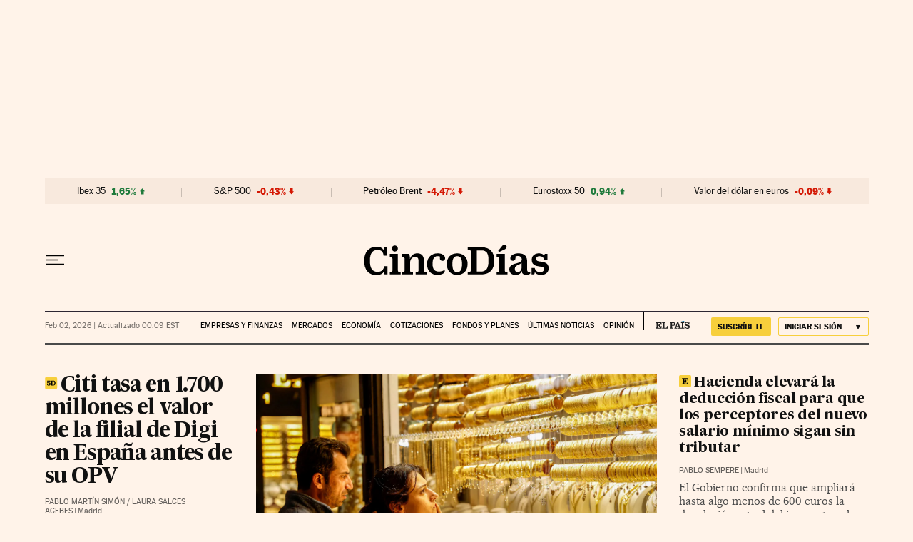

--- FILE ---
content_type: text/css
request_url: https://static.elpais.com/dist/resources/css/60deb63bd5c4d191113fa6b84e91d0e9/ENP/cinco-dias/section-manual.css
body_size: 21494
content:
:root{--article-body-tablet-offset: rem(32px);--grid-6-1-column-content: calc(1 * ((100% - var(--grid-column-gap) * 5) / 6 + var(--grid-column-gap)) - var(--grid-column-gap));--grid-6-1-column-content-gap: calc(1 * ((100% - var(--grid-column-gap) * 5) / 6 + var(--grid-column-gap)));--grid-8-1-column-content: calc(1 * ((100% - var(--grid-column-gap) * 7) / 8 + var(--grid-column-gap)) - var(--grid-column-gap));--grid-8-1-column-content-gap: calc(1 * ((100% - var(--grid-column-gap) * 7) / 8 + var(--grid-column-gap)));--grid-8-2-column-content: calc(2 * ((100% - var(--grid-column-gap) * 7) / 8 + var(--grid-column-gap)) - var(--grid-column-gap));--grid-8-3-column-content: calc(3 * ((100% - var(--grid-column-gap) * 7) / 8 + var(--grid-column-gap)) - var(--grid-column-gap));--grid-8-4-column-content: calc(4 * ((100% - var(--grid-column-gap) * 7) / 8 + var(--grid-column-gap)) - var(--grid-column-gap));--grid-10-1-column-content: calc(1 * ((100% - var(--grid-column-gap) * 9) / 10 + var(--grid-column-gap)) - var(--grid-column-gap));--grid-10-2-column-content: calc(2 * ((100% - var(--grid-column-gap) * 9) / 10 + var(--grid-column-gap)) - var(--grid-column-gap));--grid-10-3-column-content: calc(3 * ((100% - var(--grid-column-gap) * 9) / 10 + var(--grid-column-gap)) - var(--grid-column-gap));--grid-10-4-column-content: calc(4 * ((100% - var(--grid-column-gap) * 9) / 10 + var(--grid-column-gap)) - var(--grid-column-gap));--grid-10-1-column-content-gap: calc(1 * ((100% - var(--grid-column-gap) * 9) / 10 + var(--grid-column-gap)));--grid-12-1-column-content-gap: calc(1 * ((100% - var(--grid-column-gap) * 11) / 12 + var(--grid-column-gap)))}@font-face{font-family:MarcinAntB;font-style:normal;font-weight:400;font-display:swap;src:url(https://static.elpais.com/dist/resources/fonts/marcin-ant-b/marcinantb-regular-webfont.woff2) format("woff2"),url(https://static.elpais.com/dist/resources/fonts/marcin-ant-b/marcinantb-regular-webfont.woff) format("woff")}@font-face{font-family:MarcinAntB;font-style:normal;font-weight:500;font-display:swap;src:url(https://static.elpais.com/dist/resources/fonts/marcin-ant-b/marcinantb-medium-webfont.woff2) format("woff2"),url(https://static.elpais.com/dist/resources/fonts/marcin-ant-b/marcinantb-medium-webfont.woff) format("woff")}@font-face{font-family:MarcinAntB;font-style:normal;font-weight:700;font-display:swap;src:url(https://static.elpais.com/dist/resources/fonts/marcin-ant-b/marcinantb-bold-webfont.woff2) format("woff2"),url(https://static.elpais.com/dist/resources/fonts/marcin-ant-b/marcinantb-bold-webfont.woff) format("woff")}@font-face{font-family:MarcinAntB;font-style:normal;font-weight:900;font-display:swap;src:url(https://static.elpais.com/dist/resources/fonts/marcin-ant-b/marcinantb-heavy-webfont.woff2) format("woff2"),url(https://static.elpais.com/dist/resources/fonts/marcin-ant-b/marcinantb-heavy-webfont.woff) format("woff")}@font-face{font-family:MajritTxRoman;font-style:normal;font-weight:400;font-display:swap;src:url(https://static.elpais.com/dist/resources/fonts/majrit/majrit-text/Majrit-Text-Roman.woff2) format("woff2"),url(https://static.elpais.com/dist/resources/fonts/majrit/majrit-text/Majrit-Text-Roman.woff) format("woff")}@font-face{font-family:MajritTxRoman;font-style:italic;font-weight:400;font-display:swap;src:url(https://static.elpais.com/dist/resources/fonts/majrit/majrit-text/Majrit-Text-Italic.woff2) format("woff2"),url(https://static.elpais.com/dist/resources/fonts/majrit/majrit-text/Majrit-Text-Italic.woff) format("woff")}@font-face{font-family:MajritTx;font-style:normal;font-weight:500;font-display:swap;src:url(https://static.elpais.com/dist/resources/fonts/majrit/majrit-text/Majrit-Text-Medium.woff2) format("woff2"),url(https://static.elpais.com/dist/resources/fonts/majrit/majrit-text/Majrit-Text-Medium.woff) format("woff")}@font-face{font-family:MajritTx;font-style:italic;font-weight:500;font-display:swap;src:url(https://static.elpais.com/dist/resources/fonts/majrit/majrit-text/Majrit-Text-Medium-Italic.woff2) format("woff2"),url(https://static.elpais.com/dist/resources/fonts/majrit/majrit-text/Majrit-Text-Medium-Italic.woff) format("woff")}@font-face{font-family:MajritTx;font-style:normal;font-weight:600;font-display:swap;src:url(https://static.elpais.com/dist/resources/fonts/majrit/majrit-text/Majrit-Text-Semibold.woff2) format("woff2"),url(https://static.elpais.com/dist/resources/fonts/majrit/majrit-text/Majrit-Text-Semibold.woff) format("woff")}@font-face{font-family:MajritTx;font-style:italic;font-weight:600;font-display:swap;src:url(https://static.elpais.com/dist/resources/fonts/majrit/majrit-text/Majrit-Text-Semibold-Italic.woff2) format("woff2"),url(https://static.elpais.com/dist/resources/fonts/majrit/majrit-text/Majrit-Text-Semibold-Italic.woff) format("woff")}@font-face{font-family:MajritTx;font-style:normal;font-weight:700;font-display:swap;src:url(https://static.elpais.com/dist/resources/fonts/majrit/majrit-text/Majrit-Text-Bold.woff2) format("woff2"),url(https://static.elpais.com/dist/resources/fonts/majrit/majrit-text/Majrit-Text-Bold.woff) format("woff")}@font-face{font-family:MajritTx;font-style:italic;font-weight:700;font-display:swap;src:url(https://static.elpais.com/dist/resources/fonts/majrit/majrit-text/Majrit-Text-Bold-Italic.woff2) format("woff2"),url(https://static.elpais.com/dist/resources/fonts/majrit/majrit-text/Majrit-Text-Bold-Italic.woff) format("woff")}@font-face{font-family:MajritTx;font-style:normal;font-weight:800;font-display:swap;src:url(https://static.elpais.com/dist/resources/fonts/majrit/majrit-text/Majrit-Text-Extrabold.woff2) format("woff2"),url(https://static.elpais.com/dist/resources/fonts/majrit/majrit-text/Majrit-Text-Extrabold.woff) format("woff")}@font-face{font-family:MajritTx;font-style:italic;font-weight:800;font-display:swap;src:url(https://static.elpais.com/dist/resources/fonts/majrit/majrit-text/Majrit-Text-Extrabold-Italic.woff2) format("woff2"),url(https://static.elpais.com/dist/resources/fonts/majrit/majrit-text/Majrit-Text-Extrabold-Italic.woff) format("woff")}@font-face{font-family:MajritTx;font-style:normal;font-weight:900;font-display:swap;src:url(https://static.elpais.com/dist/resources/fonts/majrit/majrit-text/Majrit-Text-Black.woff2) format("woff2"),url(https://static.elpais.com/dist/resources/fonts/majrit/majrit-text/Majrit-Text-Black.woff) format("woff")}@font-face{font-family:MajritTx;font-style:italic;font-weight:900;font-display:swap;src:url(https://static.elpais.com/dist/resources/fonts/majrit/majrit-text/Majrit-Text-Black-Italic.woff2) format("woff2"),url(https://static.elpais.com/dist/resources/fonts/majrit/majrit-text/Majrit-Text-Black-Italic.woff) format("woff")}@font-face{font-family:MajritBn;font-style:normal;font-weight:300;font-display:swap;src:url(https://static.elpais.com/dist/resources/fonts/majrit/majrit-banner/Majrit-Banner-Light.woff2) format("woff2"),url(https://static.elpais.com/dist/resources/fonts/majrit/majrit-banner/Majrit-Banner-Light.woff) format("woff")}@font-face{font-family:MajritBn;font-style:italic;font-weight:300;font-display:swap;src:url(https://static.elpais.com/dist/resources/fonts/majrit/majrit-banner/Majrit-Banner-Light-Italic.woff2) format("woff2"),url(https://static.elpais.com/dist/resources/fonts/majrit/majrit-banner/Majrit-Banner-Light-Italic.woff) format("woff")}.w_t{font-family:MajritTx,serif;font-size:.75rem;line-height:1.25;font-weight:900;letter-spacing:-.015rem;text-transform:uppercase;border-bottom:.0625rem solid #4a4a4a;padding-bottom:.5rem;color:#000;position:relative;margin:0}.w_t:after{content:"";height:.125rem;width:8.25rem;position:absolute;bottom:0;left:0;background:#000}.w_if{width:100%}.w.w-widget_tv_series,.w.w-widget_tv_programming{margin:2.5rem 0}.lbf{text-align:left;border-left:.0625rem dotted #4a4a4a;padding:.3125rem 0 .3125rem .5rem;position:relative;margin:0;list-style:none}.lbf:before,.lbf:after{position:absolute;left:-.125rem;height:.875rem;width:.25rem;display:block;content:"";z-index:1}.lbf:before{top:0;background:linear-gradient(to bottom,#fff,#fff0)}.lbf:after{bottom:0;background:linear-gradient(to top,#fff,#fff0)}.lbf .lbf_i{margin-bottom:12px;font-size:.875rem;line-height:1.21;font-weight:600;letter-spacing:-.0125rem}.lbf .lbf_i:last-child{margin-bottom:0}.lbf .lbf_i a{text-decoration:none;color:#111}.lbf .lbf_i span{font-family:MajritTx,serif;font-weight:700}.lbf_t{color:#d41703;font-size:.75rem;font-weight:400;line-height:1.58;font-family:MarcinAntB,sans-serif;letter-spacing:.0125rem}.lbf_t abbr{font-size:.6875rem}.lbf_t:before{position:absolute;content:" \2022";left:-.6875rem;top:0}.b-bra .b_sp{padding:.5rem;margin-bottom:1.25rem}.b-bra .b_row{grid-template-columns:1fr 1fr}.b-bra .b_row .c_t a{font-size:1.25rem;line-height:1.1;letter-spacing:-.01875rem}.b-bra .c_h:last-child .c_t{margin-bottom:0}.b-bra-3 .b_row{display:grid}.b-bra-3 .c:first-of-type{grid-column:1/3}.b-bra-3 .c:nth-of-type(n+2) .c_t a{font-size:1.0625rem;line-height:1.18;letter-spacing:-.015625rem}.b-bra .b_hr-s-b{margin-top:2.5rem}.b.b-fr{margin-top:0}.b-fr .c_t{font-size:1rem;line-height:1.19;letter-spacing:-.005625rem}.b-fr .c_t_i{top:.125rem}.b-fr .c--c .c_a{justify-content:center}.b-fr .c:nth-of-type(5){border-bottom:none;margin-bottom:0;padding-bottom:0}.b-fr .c.c-product .c_h,.b-fr .c.c-product .c_d{order:0}.b-fr .b_row{border-bottom:double #4a4a4a}.b-fr .c-brr:last-of-type,.b-fr .c-pub:last-of-type{grid-column:span 4}.b-fr .b_row.b_el-2,.b-fr .b_row.b_el-2 .c,.b-fr .b_row.b_el-3,.b-fr .b_row.b_el-3 .c{grid-column:span 4}.b-fr+.z_hr{display:none}.b-f .c_t-r{font-size:1.375rem;line-height:1.14}.tpl-h .b-f_d{border-top:.0625rem solid #e2d7ce;grid-column:span 4;margin-top:2.5rem;padding-top:2.5rem;height:1.875rem}.b-sw .c:nth-of-type(n+2){position:relative}.b-sw .c:nth-of-type(n+2):before{content:"";height:100%;width:1px;background:#e2d7ce;left:calc(var(--grid-column-gap) / 2 - var(--grid-column-gap));top:0;position:absolute}.b-sw .c_t{font-size:1.0625rem;line-height:1.12;letter-spacing:-.005625rem}.b-sw_c{font-size:.875rem;line-height:1.29;padding-bottom:1rem}.b-sw_b{overflow-x:hidden}.b-sw .b_of{overflow-x:auto}.b-sw_l._g{grid-auto-columns:9.3125rem;grid-template-columns:repeat(12,1fr);grid-auto-flow:column;grid-template-columns:unset}.b-sw_n{position:relative;margin-top:.625rem;margin-bottom:.9375rem;justify-content:space-between}.b-sw_n span{display:inline-block;margin-right:.5625rem;margin-bottom:0;display:block;border-radius:50%;background-color:#4a4a4a;width:.1875rem;height:.1875rem;border:0;padding:.0625rem}.b-sw_n span.active{background-color:#0661eb;width:.4375rem;height:.4375rem}.b-sw_co{align-items:center;display:none}.b-sw_btn{background-color:#f1e0d2;background-image:url(https://static.elpais.com/dist/resources/images/v2/ico-single-angle-right.svg);background-repeat:no-repeat;background-position:center center;background-size:25%;border-radius:50%;width:1.625rem;height:1.625rem;display:none}.b-sw_btn.ant{left:0;transform:rotate(180deg)}.b-sw_btn.sig{right:0}.b-sw .b_h_sp_n[href^="https://profesional.elpais.com/"]{background:url(https://static.elpais.com/dist/resources/images/sections/negocios/boton-amarillo-profesional.svg) no-repeat;width:152px;height:24px;background-size:contain}.b-sw .b_h_sp_n[href^="https://profesional.elpais.com/"]:hover{opacity:1}.tpl-admin .b-sw .b-sw_l._g{grid-template-columns:repeat(12,166px)}.tpl-admin .b-sw .b_of{overflow-x:scroll}.z-sc .b-sw{grid-column:1/5}.z-sc .b-sw._g-o{padding-left:0;padding-right:0}.z-sc .b-sw .b_row:first-of-type{border-top:0}.z-sc .b-sw .b_hr{display:none}.z-sc .b-sw:first-child{margin-top:0;padding-bottom:2.5rem;border-bottom:.5rem solid #000}.z-sc .b-sw:first-child .b_hr{display:block}.z-sc .b-sw:last-child{margin-top:2.5rem;border-top:0}.z-sc .b-sw.b:last-child{margin-top:2.5rem;border-top:0}.z-sc .b_row-4 .b-sw:first-child .b_h{border-top:0}.z-sc .b_row-6 .b-sw:first-child{margin-top:2.5rem;padding-bottom:2.5rem;border-bottom:.5rem solid #000}.z-sc .b_row-cl .b-sw:first-child{margin-top:0;padding-bottom:2.5rem;border-bottom:.5rem solid #000}.z-sc .b_row-cl .b-sw:first-child .b_h{border-top:0}.c.c-brr .c_t{font-family:MarcinAntB,sans-serif}.c.c-brr .c_t a{font-weight:500;font-size:1.0625rem;line-height:1.18;letter-spacing:-.015625rem}.c.c-brr .c_d{font-family:MarcinAntB,sans-serif}.c.c-brr.c--m-n .c_t a{font-size:1.25rem;line-height:1.15}.c.c-ace{display:grid;grid-column-gap:var(--grid-column-gap);grid-template-columns:1fr 3.875rem}.c.c-ace .c_m{margin-left:auto;margin-right:auto}.c.c-ace .c_m_c{border-radius:100%;height:3.875rem;width:3.875rem;overflow:hidden}.c.c-ace .c_m_e{position:absolute;-o-object-fit:cover;object-fit:cover;height:100%;filter:grayscale(100%)}.c.c-ace.c--m-n{display:block}.c.c-ace .c_m{grid-column:2;grid-row:1/6;margin-bottom:0}.c.c-ace .c_h{grid-column:1}.c.c-pub .c_t{font-family:MarcinAntB,sans-serif;color:#9c8f85}.c.c-pub .c_t a{font-weight:700;font-size:1.0625rem;line-height:1.18;letter-spacing:-.015625rem}.c.c-pub .c_d{font-family:MarcinAntB,sans-serif}.c.c-pub.c--m-n .c_t a{font-size:1.125rem;line-height:1.11}.c.c-pub .c_a{color:#666}.c_t_i-r{background-image:url(https://static.elpais.com/dist/resources/images/sections/cinco-dias/ico-registro.svg);background-size:cover;background-repeat:no-repeat}.c_t_i-s{background-image:url(https://static.elpais.com/dist/resources/images/v2/e_suscripcion.svg);background-size:cover;background-repeat:no-repeat}.c_t_i-5ds{background-image:url(https://static.elpais.com/dist/resources/images/sections/cinco-dias/ico-suscripcion.svg);width:1.125rem;height:1.125rem}.c_r_v{background:url(https://static.elpais.com/dist/resources/images/v2/ico-play.svg) no-repeat}.b-t_w{border-bottom:double #4a4a4a;padding-bottom:1.25rem}.b-t .c_t{font-size:1.25rem;line-height:1.15;letter-spacing:-.018125rem;font-weight:600}.b-t .c_t-r{font-family:MajritTx,serif}.b-t .c_t_i{top:.0625rem}.b-t .c-brr .c_t{font-size:1.125rem;line-height:1.17;letter-spacing:-.016875rem}.b-t_a:first-of-type .c:first-of-type .c_t,.b-t:not(.b-t-ad) .b-t_b:first-of-type .c:first-of-type .c_t{font-size:1.875rem;line-height:1.07;letter-spacing:-.0675rem;font-weight:700}.b-t_a:first-of-type .c:first-of-type .c_t_i,.b-t:not(.b-t-ad) .b-t_b:first-of-type .c:first-of-type .c_t_i{top:-.1875rem}.b-t_a:first-of-type .c:first-of-type .c_t-r,.b-t:not(.b-t-ad) .b-t_b:first-of-type .c:first-of-type .c_t-r{font-size:1.625rem;line-height:1.15;letter-spacing:-.0375rem;font-weight:400}.b-t_a:first-of-type .c:first-of-type .c_t-r .c_t_i,.b-t:not(.b-t-ad) .b-t_b:first-of-type .c:first-of-type .c_t-r .c_t_i{top:-.0625rem}.b-t_b+.b-t_a .c:first-of-type .c_t-r{font-weight:400}.b-t-1 .c_kg{order:0}.b-t-1 .c_h,.b-t-1 .c_d{order:5}.b-t-1 .c_a{order:15;margin-top:15px;margin-bottom:0}.b-t-1 .c_a~.c_ap{margin-top:0;margin-bottom:.9375rem}.b-t-1 .c_ap{order:7}.b-t-1 .c_r,.b-t-1 .c_l{order:20}.b-t-1 .c_t{font-size:1.125rem;line-height:1.22;letter-spacing:-.025rem;font-weight:700}.b-t-1 .c-o .c_d{font-size:.875rem;line-height:1.21}.b-t-1 .c-o.c--c .c_t{font-size:1.25rem;line-height:1.1;letter-spacing:-.000625rem}.b-t-1 .c-ec .c_h{order:5}.b-t-1 .c-ec .c_m{order:10}.b-t-1 .b-t_d-4 .c:nth-of-type(n+2),.b-t-1 .b-t_d-6 .c:nth-of-type(n+2){position:relative}.b-t-1 .b-t_d-4 .c:nth-of-type(n+2):before,.b-t-1 .b-t_d-6 .c:nth-of-type(n+2):before{content:"";height:100%;width:1px;background:#e2d7ce;left:calc(var(--grid-column-gap) / 2 - var(--grid-column-gap));top:0;position:absolute}.b-t-3 .b-t_b .c:first-of-type .c:first-of-type .c_t{font-size:1.875rem;line-height:1.07;font-weight:700;letter-spacing:-.03125rem}.b-t-3 .b-t_b+.b-t_a .c.c--c .c_t{font-size:1.625rem;line-height:1.15;font-weight:400;letter-spacing:-.03125rem;font-family:MajritTxRoman,serif}.b-t-3 div:first-child.b-t_a .c:first-of-type .c_t{font-size:1.875rem;line-height:1.13;font-weight:700;letter-spacing:-.0675rem}.b-t-3 div:first-child.b-t_a .c:first-of-type .c_t-r{letter-spacing:-.03125rem}.b-t-3 div:first-child.b-t_a .c:first-of-type+.b-t_b .c .c_t{font-size:1.25rem;line-height:1.15;letter-spacing:-.018125rem}.b-t-ad .b-t_a{margin-bottom:unset}.b-t-ad .b-t_w>.b-t_a+.b-t_bc_w .b-t_b .c_t{font-size:1.25rem;line-height:1.15;font-weight:600;letter-spacing:-.0018125rem}.b-t-ad .b-t_w>.b-t_a+.b-t_bc_w .b-t_b .c_t_i{top:.0625rem}.b-t-ad .b-t_bc_w:first-child:first-child .b_st:first-child{border:none;margin-top:0;padding-top:0}.b-t-ad .b-t_bc_w:first-of-type,.b-t-ad .b-t_d:first-of-type{margin-top:0;padding-top:0;border:unset}.b-t-ad .b-t_d .c_t{font-size:1rem;line-height:1.19;letter-spacing:-.005625rem;font-weight:700}.b-t-ad .b-t_d .c_t_i{top:.125rem}.b-t_ad{grid-column:1/5}.b-t+.z_hr{display:none}.z-fo .b-t-ad .b_b .b-t_a{display:block}.z-sc,.b_row .b-sc{margin-top:2.5rem}.b_row-3 .b-sc{grid-column:span 4}.b-sc{border-bottom:double #4a4a4a}.b-sc_w{padding-bottom:.75rem}.b-sc_w .c{padding-bottom:.75rem;margin-bottom:.75rem}.b-sc_w .c .c_h:last-child .c_t{margin:0}.b-sc .b_h{margin-bottom:.8125rem;border-top:none}.b-sc .b_h_t{font-size:1.1875rem;line-height:1.9;letter-spacing:-.0175rem;padding-top:0}.b-sc .b_h_k{padding:0 0 .8125rem .25rem}.b-sc .c_t{font-size:.9375rem;line-height:1.2;font-weight:600;letter-spacing:-.0125rem}.b-sc .c_t_i{top:.1875rem}.b-sc .c:first-of-type .c_t{font-size:1.125rem;line-height:1.22;font-weight:600;letter-spacing:-.025rem}.b-sc .c:first-of-type .c_t_i{top:.125rem}.b_row-4 .b-sc .b_h_w:after{max-width:10.3125rem}.b_row-3{grid-template-columns:repeat(4,1fr)}.b_row-6 .b-sc{grid-column:span 2}.b_row-6 .b-sc:not(:nth-of-type(odd)){position:relative}.b_row-6 .b-sc:not(:nth-of-type(odd)):before{content:"";height:100%;width:1px;background:#e2d7ce;left:calc(var(--grid-column-gap) / 2 - var(--grid-column-gap));top:0;position:absolute}.b_row-6 .b-sc:not(:nth-of-type(odd)):before{top:2.5625rem;height:calc(100% - 62px)}.b_row-6 .b-sc .b_h_t{font-size:1rem;line-height:.25;letter-spacing:-.014375rem}.b_row-6 .b-sc .c:first-of-type .c_t{font-size:1rem;line-height:1.19;letter-spacing:-.005625rem}.b_row-6 .b-sc .c:first-of-type .c_t_i{top:.125rem}.b_row-m .b-sc:nth-of-type(n+7) .c:last-of-type,.b_row-cl .b-sc .c:last-of-type{padding-bottom:0;margin-bottom:0}.b_row-cl .b-sc:not(:nth-of-type(odd)):before{top:3.1875rem;height:calc(100% - 72px)}.b_row-cl .b-sc .b_h_t{text-indent:-624.9375rem;line-height:1.375rem}.b_row-cl .b-sc .k_juegos .b_h_t{text-indent:0}.k_as:after{background:red}.k_huf:after{background:#64c2a2}.k_mer .b_h_t{padding-bottom:1.125rem}.k_mer:after{background:#ff4d00}.k_elmo:after{background:#04adff}.k_cidi:after{background:#215085}.k_juegos .b_h_t{padding-bottom:.6875rem}.k_juegos:after{background:#000}.k_ret:after{background:#f03c9a}.k_cuarenta .b_h_t{margin-top:-.6875rem}.k_cuarenta:after{background:#fa3f37}:root{--classifieds-gap: rem(20px)}.b_ne{margin-bottom:2.5rem;font-family:MarcinAntB,sans-serif}.b_ne .btn-c{display:none}.b_ne .btn-c svg{width:.875rem}.b_ne_o{font-weight:700;display:inline-block;position:relative;font-size:.875rem;line-height:1.14;margin-bottom:1.4375rem}.b_ne_o:after{content:"";position:absolute;top:.375rem;margin-left:.625rem;width:0;height:0;border-left:.3125rem solid transparent;border-right:.3125rem solid transparent;border-top:.3125rem solid #00aeff;transform:rotate(0)}.b_ne_nav[style="display: block;"] .btn-c{display:block}.b_ne .on ._btn{font-weight:700}.b_ne section{padding-top:2.1875rem;position:relative}.b_ne_pa{height:4.375rem}.b_ne_pa a{text-indent:-624.9375rem;display:block;flex-grow:1;height:100%;background-repeat:no-repeat;background-position:center;background-size:auto 2.3125rem}.b_ne_li{min-height:43.75rem}.b_ne_c_t{font-size:.875rem;line-height:1.14;letter-spacing:-.005rem;display:flex}.b_ne_c_t a{flex:1;padding:1.0625rem 0 1.0625rem 1.0625rem}.b_ne_c_t a:before{content:"";display:block;position:absolute;top:0;left:0;width:100%;height:100%;z-index:5}.b_ne .a_m a:before{content:"";display:block;position:absolute;top:0;left:0;width:100%;height:100%;z-index:5}.b_ne_c{padding-bottom:var(--classifieds-gap);margin-bottom:var(--classifieds-gap);border-bottom:.0625rem solid #e2e2e2;position:relative;display:grid;grid-template-columns:4fr 6fr}.b_ne_c-1{display:block}.b_ne_c-1 .a_m{margin-bottom:.875rem}.b_ne_c-1 .b_ne_c_t{font-size:1rem;line-height:1.13;letter-spacing:-.005625rem;padding-left:0}.b_ne_c-1 .b_ne_c_t a:before{content:"";display:block;position:absolute;top:0;left:0;width:100%;height:100%;z-index:5}.b_ne_c_h{display:none;grid-column:1/3;grid-row:1;height:1.625rem;margin-bottom:.0625rem;position:relative;z-index:10}.b_ne_c_h a{background-position:center;background-size:auto 65%;background-repeat:no-repeat;background-position:.8125rem center;flex:1;display:block;text-indent:-624.9375rem}.home .b_ne_c_h{display:flex}.home .b_ne_c_t a{padding:1.0625rem 0 1.0625rem 1.0625rem}.home .b_ne_c_t a:before{content:"";display:block;position:absolute;top:0;left:0;width:100%;height:100%;z-index:5}.home .b_ne_c-1{position:relative;padding-bottom:0}.home .b_ne_c-1 .a_m{margin-bottom:0}.home .b_ne_c-1 .b_ne_c_t{position:absolute;bottom:0;left:0;padding-bottom:0;width:100%;box-sizing:border-box;background:linear-gradient(1turn,#000,transparent);color:#fff;font-weight:700;text-align:center}.home .b_ne_c-1 .b_ne_c_t a{padding:1.0625rem}.tpl-a .b_ne{margin-top:2.5rem}:lang(pt-br) .suscripciones .b_ne_pa a,:lang(pt-br) [data-menu=suscripciones] .b_ne_c_h a{background-image:url(https://static.elpais.com/dist/resources/images/logos/classifieds/suscripciones_el_pais_br.svg)}[data-menu=hipotecas] .b_ne_c_h a{background-size:auto 55%}.energia .b_ne_pa a,[data-menu=energia] .b_ne_c_h a{cursor:default;pointer-events:none}.suscripcionesempresas .b_ne_pa a{background-size:auto 1rem}[data-menu=home] .b_ne_c_h a{background-color:#000;background-image:url(https://static.elpais.com/dist/resources/images/logos/classifieds/emagister_white.svg)}[data-menu=descuentos] .b_ne_c_h a{background-color:#565656;background-image:url(https://static.elpais.com/dist/resources/images/logos/classifieds/descuentos_elpais_white.svg)}[data-menu=hipotecas] .b_ne_c_h a{background-color:#183159;background-image:url(https://static.elpais.com/dist/resources/images/logos/classifieds/iahorro_white_v2.svg)}[data-menu=cursos] .b_ne_c_h a{background-color:#139988;background-image:url(https://static.elpais.com/dist/resources/images/logos/classifieds/emagister_white.svg)}[data-menu=cursosonline] .b_ne_c_h a{background-color:#139988;background-image:url(https://static.elpais.com/dist/resources/images/logos/classifieds/emagister_white.svg)}[data-menu=colecciones] .b_ne_c_h a{background-color:#0272a8;background-image:url(https://static.elpais.com/dist/resources/images/logos/secondary/colecciones_white.svg)}[data-menu=cursosingles] .b_ne_c_h a{background-color:#ef4848;background-image:url(https://static.elpais.com/dist/resources/images/logos/classifieds/gymglish_elpais_white.svg)}[data-menu=escaparate] .b_ne_c_h a{background-color:#001722;background-image:url(https://static.elpais.com/dist/resources/images/logos/classifieds/escaparate_elpais_white.svg)}[data-menu=escaparatebf] .b_ne_c_h a{background-color:#001722;background-image:url(https://static.elpais.com/dist/resources/images/logos/classifieds/escaparate_blackfriday_elpais_white_desktop.svg)}[data-menu=escaparatecm] .b_ne_c_h a{background-color:#001722;background-image:url(https://static.elpais.com/dist/resources/images/logos/classifieds/escaparate_cibermonday_elpais_white_desktop.svg)}[data-menu=escaparatepd] .b_ne_c_h a{background-color:#001722;background-image:url(https://static.elpais.com/dist/resources/images/logos/classifieds/escaparate_primeday_elpais_white_desktop.svg)}[data-menu=suscripciones] .b_ne_c_h a{background-color:#f7cf3c;background-image:url(https://static.elpais.com/dist/resources/images/logos/classifieds/suscripciones_el_pais.svg)}[data-menu=juegos] .b_ne_c_h a{background-color:#016ca2;background-image:url(https://static.elpais.com/dist/resources/images/logos/classifieds/juegos_elpais_white.svg)}[data-menu=entradas] .b_ne_c_h a{background-color:#009a9a;background-image:url(https://static.elpais.com/dist/resources/images/logos/classifieds/entradas_elpais_mv.svg)}[data-menu=legal] .b_ne_c_h a{background-color:#0068a5;background-image:url(https://static.elpais.com/dist/resources/images/logos/classifieds/legal_white.png)}[data-menu=suscripcionesempresas] .b_ne_c_h a{background-color:#f7cf3c;background-image:url(https://static.elpais.com/dist/resources/images/logos/classifieds/elpais_profesional.svg)}[data-menu=energia] .b_ne_c_h a{background-color:#79bc1c;background-image:url(https://static.elpais.com/dist/resources/images/logos/classifieds/energia_white.svg)}.descuentos .b_ne_pa a{background-color:#565656;background-image:url(https://static.elpais.com/dist/resources/images/logos/classifieds/descuentos_elpais_white_desktop.svg)}.b_ne_c-1 [data-menu=descuentos] .b_ne_c_h a{background-color:#565656;background-image:url(https://static.elpais.com/dist/resources/images/logos/classifieds/descuentos_elpais_white.svg)}.hipotecas .b_ne_pa a{background-color:#183159;background-image:url(https://static.elpais.com/dist/resources/images/logos/classifieds/iahorro_white_v2.svg)}.b_ne_c-1 [data-menu=hipotecas] .b_ne_c_h a{background-color:#183159;background-image:url(https://static.elpais.com/dist/resources/images/logos/classifieds/iahorro_white_v2.svg)}.cursos .b_ne_pa a{background-color:#139988;background-image:url(https://static.elpais.com/dist/resources/images/logos/classifieds/emagister_white.svg)}.b_ne_c-1 [data-menu=cursos] .b_ne_c_h a{background-color:#139988;background-image:url(https://static.elpais.com/dist/resources/images/logos/classifieds/emagister_white.svg)}.cursosonline .b_ne_pa a{background-color:#139988;background-image:url(https://static.elpais.com/dist/resources/images/logos/classifieds/emagister_white.svg)}.b_ne_c-1 [data-menu=cursosonline] .b_ne_c_h a{background-color:#139988;background-image:url(https://static.elpais.com/dist/resources/images/logos/classifieds/emagister_white.svg)}.colecciones .b_ne_pa a{background-color:#0272a8;background-image:url(https://static.elpais.com/dist/resources/images/logos/secondary/colecciones_white.svg)}.b_ne_c-1 [data-menu=colecciones] .b_ne_c_h a{background-color:#0272a8;background-image:url(https://static.elpais.com/dist/resources/images/logos/secondary/colecciones_white.svg)}.cursosingles .b_ne_pa a{background-color:#ef4848;background-image:url(https://static.elpais.com/dist/resources/images/logos/classifieds/gymglish_elpais_white_desktop.svg)}.b_ne_c-1 [data-menu=cursosingles] .b_ne_c_h a{background-color:#ef4848;background-image:url(https://static.elpais.com/dist/resources/images/logos/classifieds/gymglish_elpais_white.svg)}.escaparate .b_ne_pa a{background-color:#001722;background-image:url(https://static.elpais.com/dist/resources/images/logos/classifieds/escaparate_elpais_white_desktop.svg)}.b_ne_c-1 [data-menu=escaparate] .b_ne_c_h a{background-color:#001722;background-image:url(https://static.elpais.com/dist/resources/images/logos/classifieds/escaparate_elpais_white.svg)}.escaparatebf .b_ne_pa a{background-color:#001722;background-image:url(https://static.elpais.com/dist/resources/images/logos/classifieds/escaparate_blackfriday_elpais_white_desktop.svg)}.b_ne_c-1 [data-menu=escaparatebf] .b_ne_c_h a{background-color:#001722;background-image:url(https://static.elpais.com/dist/resources/images/logos/classifieds/escaparate_blackfriday_elpais_white_desktop.svg)}.escaparatecm .b_ne_pa a{background-color:#001722;background-image:url(https://static.elpais.com/dist/resources/images/logos/classifieds/escaparate_cibermonday_elpais_white_desktop.svg)}.b_ne_c-1 [data-menu=escaparatecm] .b_ne_c_h a{background-color:#001722;background-image:url(https://static.elpais.com/dist/resources/images/logos/classifieds/escaparate_cibermonday_elpais_white_desktop.svg)}.escaparatepd .b_ne_pa a{background-color:#001722;background-image:url(https://static.elpais.com/dist/resources/images/logos/classifieds/escaparate_primeday_elpais_white_desktop.svg)}.b_ne_c-1 [data-menu=escaparatepd] .b_ne_c_h a{background-color:#001722;background-image:url(https://static.elpais.com/dist/resources/images/logos/classifieds/escaparate_primeday_elpais_white_desktop.svg)}.suscripciones .b_ne_pa a{background-color:#f7cf3c;background-image:url(https://static.elpais.com/dist/resources/images/logos/classifieds/suscripciones_el_pais_desktop.svg)}.b_ne_c-1 [data-menu=suscripciones] .b_ne_c_h a{background-color:#f7cf3c;background-image:url(https://static.elpais.com/dist/resources/images/logos/classifieds/suscripciones_el_pais.svg)}.juegos .b_ne_pa a{background-color:#016ca2;background-image:url(https://static.elpais.com/dist/resources/images/logos/classifieds/juegos_elpais_white_desktop.svg)}.b_ne_c-1 [data-menu=juegos] .b_ne_c_h a{background-color:#016ca2;background-image:url(https://static.elpais.com/dist/resources/images/logos/classifieds/juegos_elpais_white.svg)}.entradas .b_ne_pa a{background-color:#009a9a;background-image:url(https://static.elpais.com/dist/resources/images/logos/classifieds/entradas_elpais.svg)}.b_ne_c-1 [data-menu=entradas] .b_ne_c_h a{background-color:#009a9a;background-image:url(https://static.elpais.com/dist/resources/images/logos/classifieds/entradas_elpais_mv.svg)}.legal .b_ne_pa a{background-color:#0068a5;background-image:url(https://static.elpais.com/dist/resources/images/logos/classifieds/legal_white_dk.png)}.b_ne_c-1 [data-menu=legal] .b_ne_c_h a{background-color:#0068a5;background-image:url(https://static.elpais.com/dist/resources/images/logos/classifieds/legal_white.png)}.suscripcionesempresas .b_ne_pa a{background-color:#f7cf3c;background-image:url(https://static.elpais.com/dist/resources/images/logos/classifieds/elpais_profesional.svg)}.b_ne_c-1 [data-menu=suscripcionesempresas] .b_ne_c_h a{background-color:#f7cf3c;background-image:url(https://static.elpais.com/dist/resources/images/logos/classifieds/elpais_profesional.svg)}.energia .b_ne_pa a{background-color:#79bc1c;background-image:url(https://static.elpais.com/dist/resources/images/logos/classifieds/energia_white.svg)}.b_ne_c-1 [data-menu=energia] .b_ne_c_h a{background-color:#79bc1c;background-image:url(https://static.elpais.com/dist/resources/images/logos/classifieds/energia_white.svg)}.w-sc{border-bottom:.0625rem solid #e2d7ce}.w-sc:last-child{margin-bottom:0}.w-sc .w_t{font-family:MarcinAntB,sans-serif;font-size:.6875rem;line-height:1.09;letter-spacing:normal;font-weight:700;border-bottom:unset;text-transform:uppercase;padding-bottom:0}.w-sc .w_t a,.w-sc .w_t span{background:transparent;padding:.125rem .25rem 0 .0625rem}.w-sc .w_t:after{width:13.125rem;display:none}.w-sc .w_b{padding:0 0 .5rem}.w-sc .c{padding-top:.875rem;padding-bottom:.875rem;margin-bottom:0}.w-sc .c:last-of-type{border-bottom:none}.w-sc .c_h{display:block}.w-sc .c_da{color:#d41703;font-family:MarcinAntB,sans-serif;font-size:.8125rem;font-weight:500}.w-sc .c_da:after{content:"";width:.0625rem;height:.625rem;display:inline-block;background:#000;margin:0 .3125rem}.w-sc .c .c_h .c_t{font-size:.875rem;line-height:1.29;font-weight:600;margin:0;display:inline}.w-sc .c .c_h .c_t_i{top:.1875rem}.w-sc .c .c_st{font-size:.9375rem;line-height:1.27;margin-top:.5rem}.w-sc .c .c_k{letter-spacing:.01125rem;margin-bottom:0;display:inline}.w-sc .c .c_k+.c_t:before{content:"";width:.125rem;height:.125rem;border:.0625rem;background:#000;display:inline-block;margin:0 .125rem .1875rem}.w-sc .c .c_k-l{margin-right:.3125rem}.w-sc .c .c_k-l+.c_t:before{display:none}.w-sc .c.c--m{display:grid;grid-template-columns:90px 1fr;gap:.75rem}.w-sc .c.c--m .c_m{margin-top:.3125rem}.a_o .w-sc,.b-au_s .w-sc,.rr .w-sc{border-bottom:.0625rem solid #000000}.a_o .w-sc .w_t,.b-au_s .w-sc .w_t,.rr .w-sc .w_t{border-top:0;padding-top:0;padding-bottom:.5rem;line-height:1.25;text-transform:uppercase;font-size:.75rem;font-weight:900;font-family:MajritTx,serif;border-bottom:1px solid #000}.a_o .w-sc .w_t:after,.b-au_s .w-sc .w_t:after,.rr .w-sc .w_t:after{width:132px;height:2px;display:block}.a_o .w-sc .c,.b-au_s .w-sc .c,.rr .w-sc .c{border-bottom:1px dotted #111;padding:10px 0}.a_o .w-sc .c:last-child,.b-au_s .w-sc .c:last-child,.rr .w-sc .c:last-child{border-bottom:0}.a_o .w-sc .c_t,.b-au_s .w-sc .c_t,.rr .w-sc .c_t{font-family:MajritTx,serif;font-weight:500;font-size:.8125rem;line-height:1.15}.c_apc{align-items:center}.c_apc_i{width:1.9375rem;height:1.9375rem;background-color:#e2d7ce;border-radius:50%}.c_apc_t{width:calc(100% - 45px);height:.125rem;background-color:#e2d7ce;margin-left:.9375rem}.b-st_w{border-top:.5rem solid #000;border-bottom:double #4a4a4a;padding:1.25rem 0}.b-st_wt{border-bottom:none;padding-bottom:0}.b-st:first-child .b-st_w{padding-top:0;border-top:unset}.b-st_b .w{margin:2.5rem auto 0;max-width:18.75rem}.b-st .c--m{display:grid;grid-template-columns:1fr 1fr;grid-column-gap:var(--grid-column-gap)}.b-st .c--m .c_kg{margin-bottom:.5rem}.b-st .c--m>*{grid-column:1/4}.b-st .c--m>.c_m{grid-column:1/4;grid-row:1/14}.b-st_f{border-top:.0625rem solid #4a4a4a;padding-top:1.1875rem;justify-content:space-between;margin:2.5rem 0 0}.b-st_f span{flex-grow:1}body[class^=tpl-s-lo-mas-visto] .b-st_wt{padding-top:0;border-top:0}.playlist_msg{text-align:center;font-family:MajritTx,serif}.playlist{padding-bottom:4.8125rem;min-height:24.375rem}.playlist a:hover{opacity:1}.playlist .placeholder{top:0}.playlist .mm_playlist_container{margin-top:1.5625rem;padding-bottom:1.5625rem;background-color:#fff;padding-right:.5rem;height:206px;margin-bottom:1.6875rem}.playlist .mm_playlist_container::-webkit-scrollbar{width:8px}.playlist .mm_playlist_container::-webkit-scrollbar-thumb{background:#0003;border-radius:10px}.playlist .mm_playlist_container::-webkit-scrollbar-track{background:#ffffffa6;border-radius:10px}.playlist .mm_playlist_container .mm_playlist_item_container{background:#fff;border-bottom:1px solid #979797;height:auto;margin-bottom:0;padding:.625rem 0;width:auto;margin-left:1.5625rem;display:flow-root}.playlist .mm_playlist_container .mm_playlist_item_container:last-child{border-bottom:0;padding-bottom:0}.playlist .mm_playlist_container .mm_playlist_item_container .mm_playlist_title{color:#000;font-family:MajritTx,serif;white-space:inherit;font-size:.8125rem;line-height:1.23;letter-spacing:-.004375rem}.playlist .mm_playlist_container .mm_playlist_item_container .mm_playlist_cover{float:right;margin:0 0 0 .9375rem;width:100px;background:transparent;height:auto}.playlist .mm_playlist_container .mm_playlist_item_container .mm_playlist_cover .mm_playlist_center{width:100px;height:auto;vertical-align:top}.playlist .mm_playlist_container .mm_playlist_item_container .mm_playlist_cover .mm_playlist_center img{max-width:100px;margin:0;height:75px}.playlist .mm_playlist_container .mm_playlist_item_container .mm_playlist_txt{margin:0}.playlist .mm_playlist_container .mm_playlist_item_container:first-child{padding-top:0}.playlist .mm_playlist_container .mm_playlist_item_selected{border-left:5px solid #06aeff;margin-left:0}.playlist .mm_playlist_container .mm_playlist_item_selected .mm_playlist_txt{padding-left:1.25rem}.playlist .mm_playlist_container .mm_playlist_item_selected .mm_playlist_txt .mm_playlist_title{font-weight:900}.playlist .lista .mm_playlist_txt:after,.playlist .lista .mm_playlist_item_selected .mm_playlist_txt:after,.playlist .lista .mm_playlist_subtitle,.playlist .mm_playlist_duration,.playlist .mm_playlist_footer{display:none}.tpl-s-suscripciones-elpaismas .playlist .mm_playlist_container .mm_playlist_item_selected{border-left:5px solid #f7cf3c}.w-cta-custom{display:block;border-bottom:.0625rem solid #000;margin-top:2.8125rem}.w-cta-custom .w_h{border-bottom:.0625rem solid #4a4a4a;margin-bottom:1.1875rem;display:flex;justify-content:space-between;align-items:flex-end}.w-cta-custom .w_h .w_bt{position:relative;top:-.625rem;border-radius:.125rem;background-color:#0661eb;padding:.1875rem 1.25rem;font-size:.625rem;line-height:1.9;color:#fff}.w-cta-custom .w_t{font-size:1rem;line-height:1.19;text-transform:none;border:0}.w-cta-custom .w_t:after{background:#000}.w-cta-custom_b{padding:1.4375rem 0 2.6875rem;border-top:.5rem solid #000000;position:relative;width:100%}.w-cta-custom_txt{font-family:MajritTxRoman,serif;font-size:.9375rem}.w-cta-custom .w_tx{font-size:.875rem;line-height:1.21;font-family:MajritTxRoman,serif;color:#4a4a4a}.bl_lmv ol{padding:0;padding-left:1.5625rem;margin-bottom:2.5rem;margin-top:0}.bl_lmv ol li{color:#000;padding:0 0 1.4375rem .625rem;margin:0;font-family:MajritTx,serif;font-size:.875rem;line-height:1.29;font-weight:700;letter-spacing:-.0125rem}.bl_lmv ol li::marker{font-family:MajritTxRoman,serif;font-size:1.625rem;letter-spacing:-.0375rem;border:1px solid red}.bl_lmv ol li span{display:block;font-family:MarcinAntB,sans-serif;font-size:.625rem;line-height:1.9;letter-spacing:.01125rem;font-weight:400;text-transform:uppercase}.bl_lmv ol li a{position:relative;top:-.5rem}.bl_lmv ol li a .mul{display:inline-block;font-family:MajritTx,serif;font-size:.6875rem;line-height:1.82;font-weight:700;margin-right:.3125rem;position:relative;top:-.0625rem}.bl_lmv .b-t_b{border-bottom:double #4a4a4a}.bl_lmv .b-t_ad-col{border-top:1px solid #e2d7ce;padding-top:15px}.bl_lmv .b-t_ad-row .ad{background:#f7e9dc}.bl_lmv .b-t_ad-row .ad div{min-height:100px;min-width:300px}.bl_lmv .ad{margin-bottom:.9375rem}.b_er404+.bl_lmv .b-t_ad{display:none}@supports (hanging-punctuation: first) and (font: -apple-system-body) and (-webkit-appearance: none){.bl_lmv ol{padding-left:35px}.bl_lmv ol li{padding-left:0}}.w-lmv{border-bottom:.0625rem solid #4a4a4a}.w-lmv .w_b{padding:1.25rem 0}.w-lmv ol{list-style-type:revert;padding-left:.9375rem}.w-lmv ol li{font-family:MajritTx,serif;font-size:.8125rem;line-height:1.15;padding-bottom:.625rem;margin-bottom:.625rem;font-weight:700;position:relative}.w-lmv ol li a{font-weight:500}.w-lmv ol li:after{content:"";position:absolute;bottom:0;left:-.9375rem;right:0;border-bottom:.0625rem dotted #111111}.w-lmv ol li:last-child{border-bottom:none;padding-bottom:0;margin-bottom:0}.w-lmv ol li:last-child:after{border-bottom:none}.w_rs{font-family:MarcinAntB,sans-serif;display:inline-block;border-top:.0625rem solid #4a4a4a;padding-top:.8125rem;margin-top:.9375rem}.w_rs_i{display:inline-block;margin:0 .375rem 0 0;position:relative}.w_rs_i .rs_f_m{z-index:1;position:absolute;min-width:18.75rem;padding:.625rem .9375rem .5625rem;top:2.6875rem;left:-9.6875rem;background-color:#fff;font-size:.6875rem;color:#111;font-family:MarcinAntB,sans-serif;box-shadow:0 .0625rem .25rem #0000004d,0 .125rem 1.5rem #00000017;transform:translateZ(0);text-align:center;border-radius:.1875rem}.w_rs_i .rs_f_m:before{background-color:#fff;content:"\a0";display:block;height:.9375rem;position:absolute;top:-.375rem;left:calc(50% - 4px);transform:rotate(128deg) skew(-15deg);width:.9375rem;box-shadow:-.125rem .125rem .125rem #00000017;border-radius:.125rem}.w_rs_i .rs_f_m a{width:auto;height:auto;background:inherit;margin:0;padding:0;color:#0661eb;text-decoration:underline}.w_rs_i .rs_f_m .btn{position:absolute;top:calc(50% - 5px);right:0;width:.4375rem;height:.4375rem}.w_rs_t{font-weight:700;font-family:MarcinAntB,sans-serif;font-size:.75rem;line-height:1.17;position:relative;top:-.25rem;margin-right:.375rem}.w_rs svg{width:auto;height:1rem;stroke:none}.w_rs ._btn{width:1.625rem;height:1.625rem;background-color:#f1e0d2;border-radius:.8125rem;margin:0 .375rem 0 0;padding:.3125rem;vertical-align:top}.w_rs ._btn:first-child{margin-left:0}.w_rs ._btn:last-child{margin-right:0}.w_rs ._btn.rs_l svg{stroke-width:.5}.w_rs ._btn.rs_f{position:relative}.w_rs ._btn.rs_f svg{transform:scale(1.2);fill:transparent;stroke:transparent}.w_rs ._btn.on svg{fill:#016ca2;stroke:#016ca2}.w_rs ._btn.rs_c_v{margin-left:1.125rem}.w_rs ._btn.rs_c_v svg{fill:transparent;stroke:#000}.w_rs ._btn.rs_c{width:auto;min-width:1.625rem;font-size:.8125rem;line-height:1.23;color:#000;position:relative;top:0;margin-left:1.125rem}.w_rs ._btn.rs_c svg{fill:transparent;stroke:#000}.w_rs ._btn.rs_c span:not(:empty){line-height:1.15;padding:0 .25rem 0 .125rem;display:inline-block}#disqus_thread{overflow-y:auto}#disqus_thread a{color:#1a406d}#disqus_thread iframe{margin-bottom:40px}.me{font-family:MarcinAntB,sans-serif;top:0;left:0;height:100vh;width:100vw;background:#0003;font-size:.75rem;line-height:1}.me .btn-2,.me .btn-3{width:100%}.me svg{stroke:none}.me .btn-fl{width:.75rem;height:1.5rem;padding:0;justify-content:flex-end;align-items:center}.me .btn-fl svg{height:6px;width:auto;transform:rotate(90deg);stroke:#000;transition:all .5s ease}.me .btn-fl-on svg{transform:rotate(270deg)}.me .btn-c svg{width:1rem;height:auto}.me-n{width:20.875rem;z-index:0;padding:4.25rem 2.5rem;background:#fff3e9;color:#000;box-shadow:0 .0625rem .25rem #0000004d,0 .125rem 1.5rem #00000017;box-sizing:border-box}.me-n:after{content:"";width:20.875rem;position:absolute;top:0;left:0;height:100vh;background:#fff3e9;z-index:-1;box-shadow:0 -.3125rem .25rem #00000003,0 -.3125rem 1.5rem #00000003}.me-n .me_f a{margin:0;font-weight:400;font-size:inherit}.me-n .me_f>ul>li>a{display:block;line-height:24px}.me-n form{background:#e2d7ce}.me-n form .f_i{background:transparent;font-weight:400;font-size:.8125rem;line-height:1.23;letter-spacing:.0075rem;padding:.5rem .75rem;width:100%;border:0;border-radius:.125rem;-webkit-appearance:none;-moz-appearance:none;appearance:none}.me-n form .f_i::-moz-placeholder{color:#00000080}.me-n form .f_i::placeholder{color:#00000080}.me-n form .btn-bu svg{width:.9375rem;height:.9375rem}.me-n .ed>ul>li:first-child{display:none}.me-n .ed>ul>li.ed_c ul.ed_l li a{font-weight:400}.me-n .ed>ul>li.ed_c ul.ed_l li a:after{display:none}.me-n .ed ul{flex-direction:column}.me-n .ed ul .ed_c a{font-weight:700}.me-n .me_deg{left:0}.me-n .-te{margin:0 0 1rem;line-height:130%}.me-n .svg-nl{width:1rem;height:auto;float:left;margin:0 .375rem 0 0}.me_sm{padding:1.125rem;background:#e2d7ce;margin-top:.75rem;line-height:100%;display:none;font-size:.875rem;line-height:1.57;border-radius:.125rem;width:100%}.me_sm a{line-height:.75rem;display:inline-flex;padding:.375rem 0}.me_rs{padding-bottom:3.125rem}.me_rs a{width:1.625rem;height:1.625rem;display:flex;align-items:center;justify-content:center;background-color:#e2d7ce;border-radius:50%;margin:-.25rem .375rem 0}.me_rs a svg{width:auto;height:.9375rem}.me_rs a svg :last-child{height:auto;margin:.4375rem -.25rem 0 .375rem}.me_rs a:last-child svg{margin:.5rem -.1875rem 0 .375rem;width:1.625rem;height:auto}.me_f{padding-bottom:1.5625rem;margin-bottom:1.5625rem;border-bottom:.0625rem solid #e2d7ce}.me_f-ns{display:flex;justify-content:space-between;align-items:center;flex-direction:column;padding:.9375rem;margin-top:-1.5rem;background:#efefef}.me_f-ns .me_f_txt{margin-bottom:.5rem}.me_f.epe ul li a{font-weight:700;font-size:.75rem;display:flex;color:#000;background:url(https://static.elpais.com/dist/resources/images/sections/el-pais-expres/icono-hamburguesa.svg) no-repeat left center;padding-left:20px}.me_f.aniv ul li a{font-weight:700;font-size:.8125rem;text-transform:uppercase}.me_f.lena b{margin-bottom:.3125rem}.me_f.sw_ai{display:none}.me_bg-o{width:110vw;height:100vh;overflow:auto;z-index:5}.me-u{right:0;width:100vw;height:100%;flex-direction:column;padding:4.25rem 2.5rem 2.5rem;background:#fff3e9;color:#000;box-shadow:0 .0625rem .25rem #0000004d,0 .125rem 1.5rem #00000017;box-sizing:border-box}.me-u .me_f>li>a{display:inline-block;line-height:24px}.me-u_fa{background:#efefef80;padding:1.25rem;margin:-.3125rem 0 1.25rem}.me-u_fa_t{text-transform:uppercase;font-size:.75rem;font-weight:700;color:#000;padding-left:1.875rem;position:relative;background-image:url(https://static.elpais.com/dist/resources/images/v2/ico-leer-mas-tarde-menu-usuario.svg);background-repeat:no-repeat;background-size:.9375rem .875rem}.me-u_fa_t:before{content:"|";color:#d3d3d3;position:absolute;left:1.25rem;top:.0625rem}.me-u_fa_i{font-family:MajritTx,serif;font-size:.8125rem;line-height:1.15;margin-bottom:0}.me-u_fa_i:not(:last-child){border-bottom:.0625rem solid #e2d7ce;padding-bottom:.9375rem;margin-bottom:.9375rem}.me-u [role=switch]{width:100%;-webkit-user-select:none;-moz-user-select:none;user-select:none;display:flex;align-items:center}.me-u [role=switch] .sw_l{font-size:.75rem;text-transform:uppercase;font-family:MarcinAntB,sans-serif}.me-u [role=switch] .sw{position:relative;display:inline-block;background:#e3e3e3;border-radius:40px;height:30px;width:51px;margin-left:auto}.me-u [role=switch] .sw span{position:absolute;top:3px;left:4px;display:inline-block;border-radius:50%;height:24px;width:24px;background:#fff}.me-u [role=switch][aria-checked=true] .sw{background:#f7d02e}.me-u [role=switch][aria-checked=true] .sw span{left:inherit;right:4px}.me-c{right:0;width:100%;height:100vh;display:flex;flex-direction:column;padding:4.25rem 2.5rem;background:#fff3e9;color:#000;box-shadow:0 .0625rem .25rem #0000004d,0 .125rem 1.5rem #00000017;box-sizing:border-box;padding:4.25rem 2rem 0}.me-c .me_f .btn{margin:0 .5625rem 0 0;max-width:15.8125rem}.me-c .me_f .btn-2{margin-bottom:.375rem}.me-c .me_f .btn:last-child{margin:0}.me_cc{display:flex;justify-content:flex-end}.me_cc ._u{text-transform:uppercase;font-family:MarcinAntB,sans-serif;font-weight:400;color:#707076;background:url(https://static.elpais.com/dist/resources/images/v2/icono-info-comentarios.svg) no-repeat left center;padding-left:2.0625rem;font-size:.625rem;line-height:1.2;background-size:1.5rem 1.5rem;max-width:65%}.me_cc a{font-family:MarcinAntB,sans-serif;font-weight:400;color:#0661eb;text-transform:none;margin-left:.9375rem}.me_cc a svg{width:.5rem;margin:0 0 0 .125rem;height:auto;float:none;color:#0661eb;stroke:#0661eb;position:relative;top:1px}.me_ifr{flex-grow:3;padding-bottom:1.25rem;display:flex;flex-direction:column}.me_ifr .me_iframe{height:100%;width:100%;flex:1}.me_se{font-size:.6875rem;line-height:1.18;text-transform:uppercase}.me_nu{font-size:1.1875rem;line-height:1}.me li{text-transform:uppercase;font-size:.75rem;line-height:1;position:relative}.me_f-o li{text-transform:none}.me .me_f>ul>li{display:flex;justify-content:space-between;flex-flow:wrap;width:100%}.me .w_rs_t{top:.3125rem}.me .me_deg{position:fixed;top:calc(100vh - 78px);bottom:0;width:inherit;background:linear-gradient(to bottom,#fff0,#fff3e9 38% 100%);height:4.875rem;pointer-events:none}.me_ct{align-items:center;margin-bottom:.9375rem;padding-bottom:.9375rem}.me_ct b{text-transform:uppercase;font-family:MarcinAntB,sans-serif;font-size:.6875rem;line-height:1.18;margin-right:.4375rem}.me_ct .tg{border:0;background:none;cursor:pointer;padding:0;margin:0}.me_ct .tg_t{border-radius:.4375rem;background:#e2d7ce;width:2.3125rem;height:.875rem;align-items:center;justify-content:flex-start;padding:0 .125rem}.me_ct .tg_h{width:.625rem;height:.625rem;background:#000;border-radius:50%}.me_ct .tg[aria-checked=true] .tg_t{justify-content:flex-end;background:#ccc}.me-dis{background:#fff;width:300px;height:460px;top:45%;left:50%;transform:translate(-50%,-50%);border-top:9px solid #F7CF3C;box-shadow:0 2px 0 2px #0000000d,0 2px 64px #b6bbbd;padding-bottom:.3125rem}.me-dis_c{position:relative;display:flex;align-items:center;width:100%;height:100%;flex-direction:column;box-sizing:border-box;padding:0 1.875rem}.me-dis_c.on{overflow-y:scroll;overflow-x:clip}.me-dis_c.on .arrow{transform:rotate(0)}.me-dis_c.on .me-dis_d{display:block}.me-dis_i{display:block;width:80px;height:80px;background:url(https://static.elpais.com/dist/resources/images/v2/ico-alert-users.svg) no-repeat;background-size:contain;top:-3.125rem;position:absolute;margin:0 auto;left:0;right:0;z-index:1}.me-dis_t{font-weight:800;font-size:1.4375rem;line-height:1.22;letter-spacing:-.59px;color:#000;text-align:center;margin:2.625rem auto 1.25rem;width:auto}.me-dis_l{display:flex;justify-content:center;flex-direction:column;align-items:center;gap:20px;margin-bottom:1.875rem}.me-dis_l .btn{font-size:.8125rem;background:#f7cf3c;min-width:250px;height:45px;border-radius:2px;border:2px solid #F7CF3C}.me-dis_l .btn.btn-b{background:transparent}.me-dis p{font-size:.9375rem;line-height:1.27;letter-spacing:-.018125rem;color:#000;margin:0 0 1.25rem;text-align:center}.me-dis p a{font-weight:800;text-decoration:underline}.me-dis p.lk{margin-bottom:.3125rem}.me-dis .arrow{display:flex;justify-content:center;width:19px;height:10px;background:url(https://static.elpais.com/dist/resources/images/v2/piquito.svg) no-repeat;background-size:contain;margin:.625rem auto .9375rem;transform:rotate(180deg);text-indent:-99999999px}.me-dis_d{width:auto;display:none}.me-dis_d_t{display:flex;flex-direction:column}.me-dis_d_t .enc{margin:0 0 1.25rem;font-weight:800;font-size:1.0625rem;line-height:1.29}.me-dis_d_t .tx p{font-size:.9375rem;line-height:1.27;text-align:left}body .mm_AudioPlayer_storycard{color:#000;background:#fff3e9}body .mm_AudioPlayer--escritorio .mm_boton_play,body .mm_AudioPlayer--escritorio .mm_boton_play:hover{background-color:#fff3e9!important}body .mm_AudioPlayer--escritorio .mm_boton_play:before{background:#fff3e9}body .mm_AudioPlayer--escritorio .mm_boton_pausa{background-color:#fff3e9!important}body .mm_AudioPlayer--escritorio .mm_boton_pausa:before{background:#fff3e9}body .mm_AudioPlayer--escritorio .mm_boton_pausa:hover{background:#fff3e9!important}body .mm_AudioPlayer_storycard .mm_boton_play svg,body .mm_AudioPlayer_storycard .mm_boton_pausa svg{fill:#0175ff}body .mm_AudioPlayer_storycard .mm_progreso_barra_porcentaje{background-color:#0175ff}body .mm_AudioPlayer--escritorio.cargando .mm_boton_play,body .mm_AudioPlayer--escritorio.cargando .mm_boton_pausa,body .mm_AudioPlayer--escritorio.cargando .mm_boton_play:hover,body .mm_AudioPlayer--escritorio.cargando .mm_boton_pausa:hover{background-color:#fff3e9!important}.loader-svg{stroke:#0175ff}.loader-svg.bg{stroke:#fff3e9}.w-b5d{margin-bottom:3.125rem;font-family:MarcinAntB,sans-serif}.w-b5d .w_b{padding-top:1.4375rem}.w-b5d form{background-color:#e2d7ce;display:flex;height:1.875rem;align-items:center;position:relative}.w-b5d form .w_s_i{background:transparent;font-size:.875rem;font-weight:500;color:#414141;border:0;width:100%;height:100%;padding-left:1.0625rem}.w-b5d form .btn{width:1.25rem;height:1.25rem;border:0;padding:0;margin-right:.375rem}.w-b5d form .btn svg{width:1.25rem;height:1.25rem}.w-b5d form .w_a_c{background:#e2d7ce;position:absolute;top:1.875rem;left:0;width:100%;height:auto;border-top:1px solid #fff3e9;z-index:1}.w-b5d form .w_a_c ul{list-style-type:none;margin:0;padding:.9375rem .625rem;font-size:.8125rem}.w-b5d form .w_a_c ul li{margin-bottom:.625rem}.w-b5d form .w_a_c ul li:last-child{margin-bottom:0}.w-b5d form .w_a_c ul li a{color:#4a4a4a}.w-b5d form .w_a_c ul li span{text-transform:uppercase}.w-b5d .lk{display:flex;margin-top:1.375rem}.w-b5d .lk a{font-size:.6875rem;color:#000;margin-right:1.25rem;text-transform:uppercase}.w-b5d .lk a:last-child{margin-right:0}.b-t .w-b5d{border-bottom:1px solid #e2e2e2;padding-bottom:1.25rem;margin-bottom:1.25rem}.b-t .w-b5d .w_t,.b-t .w-b5d .lk{display:none}.b-t .w-b5d .w_b{padding-top:0}.b-t .w-b5d form{background-color:#e2d7ce;height:3.4375rem;border-radius:2px}.b-t .w-b5d form .btn{margin-right:.9375rem;width:1.4375rem;height:1.4375rem}.b-t .w-b5d form .w_s_i{padding-left:1.4375rem;color:#4a4a4a;font-size:1.125rem;font-weight:500}.b-t .w-b5d form .w_a_c{top:3.4375rem}.b-t .w-b5d form .w_a_c ul{padding:1.25rem 1.4375rem;font-size:.875rem}.b-t .w-b5d form .w_a_c ul li{margin-bottom:.9375rem}._g-o.w-ra5d{margin-top:1.25rem}.w-ra5d+.b{margin-top:2.5rem}.w .d_w_i_viz{width:100%;max-width:640px;margin:0 auto;background-color:#fff3e9;font-family:MarcinAntB,sans-serif;min-height:425px}.w .d_w_i_viz #areaviz{fill:#f7e7db}.w .d_w_i_viz #lineviz{stroke:#8f7e63}.w .d_w_i_viz-title{position:relative;padding:10px 0}.w .d_w_i_viz-title:before,.w .d_w_i_viz-title:after{position:absolute;content:"";left:0;background:#4a4a4a;width:100%}.w .d_w_i_viz-title:before{bottom:0;height:4px;max-width:210px}.w .d_w_i_viz-title:after{bottom:-1px;height:1px}.w .d_w_i_viz-title .d_t{font-family:MajritTx,serif;font-size:1.125rem;font-weight:900;line-height:1.22;letter-spacing:-.28px}.w .d_w_i_viz-title .d_t a{color:#111;text-decoration:none}.w .d_w_i_viz-combo{margin-top:8px;padding-top:8px;border-top:1px solid #e2d7ce;display:flex;justify-content:space-between}.w .d_w_i_viz-combo-item{cursor:pointer;border:1px solid #e2d7ce;width:18%;text-align:center;margin:0 1%;background:transparent;color:#1a406d;font-size:10px;padding:0;line-height:19px}.w .d_w_i_viz-combo-item.active{background:#1a406d;border-color:#1a406d;color:#fff}.w .d_w_i_viz-combo--primary{padding:12px 0;font-size:11px;line-height:16px;display:flex}.w .d_w_i_viz-combo--primary-item{cursor:pointer;color:#000;padding:0 12px;position:relative}.w .d_w_i_viz-combo--primary-item:not(:first-of-type):before{content:"\b7";position:absolute;left:-1px}.w .d_w_i_viz-combo--primary-item:first-of-type{padding-left:0}.w .d_w_i_viz-combo--primary-item.active{color:#1a406d}.w .d_w_i_viz-info{display:flex;justify-content:space-between;align-items:flex-end;line-height:1;padding-top:8px;border-top:1px solid #e2d7ce}.w .d_w_i_viz-info--time{font-size:.75rem;color:#000}.w .d_w_i_viz-info--time span:last-of-type{color:#1a406d;font-weight:700;margin-left:6px}.w .d_w_i_viz-info--data span:first-of-type{font-size:20px;color:#111;letter-spacing:-.39px;margin-right:8px;font-weight:700}.w .d_w_i_viz-info--data span:last-of-type{font-size:18px;letter-spacing:-.34px}.w .d_w_i_viz-info--data span:last-of-type.up{color:#1e7a3b;padding-right:16px;background:url(https://elpais.com/iconos/v1.x/v1.0/varios/bolsa_sube-5d.svg) no-repeat right center;background-size:auto 16px}.w .d_w_i_viz-info--data span:last-of-type.down{padding-right:16px;color:#d41703;background:url(https://elpais.com/iconos/v1.x/v1.0/varios/bolsa_baja-5d.svg) no-repeat right center;background-size:auto 16px}.w .d_w_i_viz-chart{width:100%;height:auto;aspect-ratio:342/203;position:relative;margin-top:4px}.w .d_w_i_viz-chart.hpsw-error{display:flex;align-items:center;justify-content:center}.w .d_w_i_viz-chart.hpsw-error span#hpsw_error_message{max-width:320px;font-size:16px;font-style:italic;text-align:center}.w .d_w_i_viz-chart .d_w_i_viz-tooltip{position:absolute;top:0;left:0;font-size:12px;box-sizing:border-box;padding:6px;width:140px;height:auto;text-align:center;background-color:#222;color:#fff3e9;pointer-events:none;display:none}.w .d_w_i_viz-chart .d_w_i_viz-tooltip div{display:flex;justify-content:space-between}.w .d_w_i_viz-chart .d_w_i_viz-tooltip--data{font-weight:700}.w .d_w_i_viz-links{margin:8px 0;padding:8px 0 0 8px;border-top:1px solid #e2d7ce;display:flex}.w .d_w_i_viz-links .d_w_i_viz-link{display:inline;background:transparent url(https://elpais.com/iconos/v1.x/v1.4/varios/bolillo.svg) no-repeat 0 6px;padding-left:10px;margin-right:16px;cursor:pointer}.w .d_w_i_viz-links .d_w_i_viz-link a{text-transform:uppercase;text-decoration:none;font-weight:400;font-size:10px;color:#111}.w .d_w_i_viz-ticker{box-sizing:border-box;padding:8px 0 12px 8px;border-top:1px solid #e2d7ce;font-size:11px;line-height:14px}.w .d_w_i_viz-ticker--fixed{width:100%;height:24px;box-sizing:border-box;padding-right:20px;overflow:hidden;position:relative;-webkit-user-select:none;-moz-user-select:none;user-select:none}.w .d_w_i_viz-ticker--items{height:auto;position:absolute;top:0;left:0;transition:top .2s ease-out;text-align:left;padding-right:42px}.w .d_w_i_viz-ticker--item{display:block;height:20px;padding:8px 5px 8px 0;white-space:nowrap;overflow:hidden}.w .d_w_i_viz-ticker--item a{color:#333;font-weight:700;cursor:pointer;text-decoration:none;text-transform:uppercase}.w .d_w_i_viz-ticker--item a span:first-of-type{margin-right:10px}.w .d_w_i_viz-ticker--btn{width:20px;height:26px;background-repeat:no-repeat;cursor:pointer}.w .d_w_i_viz-ticker--btn.btn-ticker--up{background-image:url(https://elpais.com/iconos/v1.x/v1.0/varios/economia_ticker_subir-5d.svg);background-position:center}.w .d_w_i_viz-ticker--btn.btn-ticker--down{background-image:url(https://elpais.com/iconos/v1.x/v1.0/varios/economia_ticker_bajar-5d.svg);background-position:center}.w .d_w_i_viz-ticker--btns{position:absolute;width:40px;top:0;right:0;display:flex}.ticker-item-porcentaje--positivo{font-weight:400;color:#1e7a3b}.ticker-item-porcentaje--negativo{font-weight:400;color:#d41703}.w{container:arc-widget/inline-size}@container arc-widget (min-width: 560px){.d_w_i_viz{min-height:560px}}.bfl{padding-right:1.875rem;text-transform:uppercase;position:fixed;backface-visibility:hidden;z-index:1000;transform:translateZ(0);bottom:3.125rem;left:calc(50vw - 755px)}.bfl a{color:#fff;text-decoration:none;font-family:MarcinAntB,sans-serif}.bfl-c{position:absolute;top:-.8125rem;right:0;width:1.875rem;height:1.875rem;border-radius:100%;background:#016ca2;text-indent:-9999px;border:none;padding:0;cursor:pointer}.bfl-c:before{content:"";display:block;width:.0625rem;height:.9375rem;background-color:#fff;position:absolute;left:.9375rem;top:.4375rem;transform:rotate(45deg)}.bfl-c:after{content:"";display:block;width:.0625rem;height:.9375rem;background-color:#fff;position:absolute;left:.9375rem;top:.4375rem;transform:rotate(-45deg)}.bfl-t{width:8.4375rem;position:absolute;top:0;z-index:-1;left:0;text-align:center;color:#fff;font-size:.625rem;line-height:2.4;transition:all .2s ease;font-weight:700}.bfl-b{width:8.5rem;font-size:.75rem;line-height:1.08;color:#fff;box-sizing:border-box;height:3.125rem;padding:.75rem 1.25rem 0 2.8125rem;font-weight:700;display:block;border-radius:1.5625rem;text-align:left;background:#016ca2}.bfl-b:after{position:absolute;top:0;left:0;display:block;content:"";width:3.3125rem;height:3.125rem;background-image:url(https://static.elpais.com/dist/resources/images/sections/loteria-navidad/bombo_blanco.svg);background-position:center;background-repeat:no-repeat;background-size:1.375rem auto}.bfl:hover .bfl-t{top:-1.5rem;color:#000}.bfl-epe{right:1.25rem;left:inherit;bottom:1.25rem;padding:0}.bfl-epe .bfl-c,.bfl-epe .bfl-t{display:none}.bfl-epe .bfl-b{background:#1eb0fc;padding:0;width:9.6875rem;height:2.875rem;display:flex;align-items:center;padding-left:.9375rem;box-shadow:0 4px #dedede}.bfl-epe .bfl-b span{max-width:100px}.bfl-epe .bfl-b:after{position:absolute;top:0;right:0;left:inherit;display:block;content:"";width:3.3125rem;height:2.6875rem;background-image:url(https://static.elpais.com/dist/resources/images/sections/el-pais-expres/icono-reloj-boton-flotante.svg);background-position:center;background-repeat:no-repeat;background-size:1.375rem auto}.b-blg{margin-top:1.875rem}.b-blg .b_col{grid-column:span 4}.b-blg .blg-s{border-bottom:double #000;padding-bottom:1.875rem;margin-bottom:2.5rem}.b-blg .blg-s .blg-sh{position:relative;border-bottom:1px solid #000;padding-bottom:.625rem;margin-bottom:2.1875rem;font-size:1.25rem;color:#222;font-weight:900}.b-blg .blg-s .blg-sh:after{content:"";width:90%;max-width:13.125rem;height:.1875rem;background:#000;display:block;position:absolute;bottom:0;left:0}.b-blg .blg-s .c{border-bottom:1px solid #e2e2e2;padding-bottom:1.5625rem;margin-bottom:1.5625rem}.b-blg .blg-s .c:last-child{border-bottom:0;margin-bottom:0;padding-bottom:0}.b-blg .blg-s .c .c_t{font-size:.9375rem;line-height:1.27;margin:0 0 .9375rem;font-family:MajritTxRoman,serif}.b-blg .blg-s .c .c_k{font-size:1.125rem;line-height:1.17;text-transform:unset;color:#000;font-family:MajritTx,serif;margin-bottom:.9375rem;font-weight:700}.b-blg .blg-s .c .c_a{text-transform:unset}.b-blg .blg-s .c .c_a b{text-transform:uppercase;font-weight:700;color:#000}#credential_picker_iframe{z-index:2147483647!important}.spinnerCheckout-overlay{width:100%;height:100%;padding:20% 0 0;overflow:auto;position:fixed;inset:0;z-index:1050;-webkit-overflow-scrolling:touch;outline:0;display:block;text-align:center;background-color:#212529cc;max-width:none;max-height:none}.spinnerCheckout-overlay div{max-width:500px;width:100%;margin:0 auto;padding:20px 20px 40px;background-color:#fff}.spinnerCheckout-overlay div img{width:48px;display:block;margin:0 auto;background-image:url(https://static.elpais.com/dist/resources/images/prisaidentity/ellipsis.gif)}.spinnerCheckout-overlay div p{color:#212529;font-family:MarcinAntB-Medium,sans-serif;font-weight:700;font-size:14px;line-height:18px;text-align:center}.reels{min-height:375px}.vreels{position:relative;margin:15px 0 30px}.vreels *{box-sizing:border-box}.vreels_trk{display:flex;gap:0 20px}.vreels_sldr{overflow-x:auto}.vreels_sld{position:relative;flex:0 0 240px;width:240px;aspect-ratio:240/428;cursor:pointer;overflow:hidden;border-radius:10px}.vreels_sld:hover .vreels_sld_prw{opacity:1}.vreels_sld_f{position:relative;width:100%;height:100%}.vreels_sld_f img{width:100%;height:100%;-o-object-fit:cover;object-fit:cover}.vreels_sld_t{position:absolute;bottom:0;left:0;width:100%;font:20px/22px MarcinAntB;color:#fff;padding:0 13px 60px;z-index:1;font-weight:700}.vreels_sld_t:before{content:"";position:absolute;top:0;left:0;height:100%;width:100%;background-image:linear-gradient(to top,#000000bf,#000000a6 34%,#00000073 66%,#0000);z-index:-1}.vreels_sld_play{z-index:1;position:absolute;left:10px;bottom:10px;display:flex;justify-content:center;align-items:center;width:38px;height:38px;line-height:38px;overflow:hidden;color:#fff;background-color:transparent;background-image:url(https://static.elpais.com/dist/resources/images/reels/play-reel.svg);background-repeat:no-repeat;background-size:contain}.vreels_sld_prw{position:absolute;inset:0;opacity:0;pointer-events:none}.vreels_sld_prw video{width:100%;height:100%;-o-object-fit:cover;object-fit:cover}.vreels_dots,.vreels_nav{display:none}.vreel-sw{display:none;position:fixed;inset:0;overflow:hidden;z-index:99999999}.vreel-sw *{box-sizing:border-box}.vreel-sw.is-active{display:block}.vreel-sw [role=button]{cursor:pointer}.vreel-sw:before{content:"";position:absolute;inset:0;opacity:.95;background-color:#151515}.vreel-sw_help{position:absolute;bottom:0;left:0;right:0;padding:0 20px 10px;font:16px/20px MarcinAntB;color:#fff;text-align:center;pointer-events:none;z-index:2}.vreel-sw_help:before{content:"\e910";font:25px vreels-icons;display:block}.vreel-sw_sldr{position:absolute;inset:0 -40px 0 0;overflow:hidden;display:flex}.vreel-sw_trk{position:relative;display:flex;flex-direction:column;width:100%;padding-right:40px;overflow-y:auto;scroll-snap-type:y mandatory;scroll-behavior:smooth;-webkit-overflow-scrolling:touch}.vreel-sw_logo{position:absolute;left:0;top:0;width:100%;z-index:4;display:none}.vreel-sw_logo:before{content:"";pointer-events:none;position:absolute;left:0;top:0;width:100%;height:80px;background-image:linear-gradient(to top,#0000,#0003)}.vreel-sw_logo:after{content:"\e61c";position:relative;left:15px;top:15px;font:47px/26px vreels-icons;color:#fff}.vreel-sw_sld{position:relative;display:flex;justify-content:center;align-items:center;flex:0 0 100%;height:100%;width:100%;scroll-snap-align:start;scroll-snap-stop:always;opacity:1}.vreel-sw_sld_ct{position:relative;width:100%;height:100%;overflow:hidden}.vreel-sw_sld_img{width:100%;height:100%;-o-object-fit:cover;object-fit:cover}.vreel-sw_sld_tl{position:absolute;left:0;bottom:0;width:100%;padding:0 20px 70px;font:600 20px/25px MarcinAntB;color:#fff;text-shadow:0 0 5px rgba(0,0,0,.85);pointer-events:none}.vreel-sw_vid{position:absolute;top:50%;justify-content:center;align-items:center;flex:0 0 100%;height:100%;width:calc(100% - 40px);z-index:3;transform:translateY(-50%);display:none}.vreel-sw_vid.is-active{display:block}.vreel-sw_vid video{width:100%;height:100%;-o-object-fit:cover;object-fit:cover}.vreel-sw_ctrls{position:absolute;top:10px;right:10px;display:flex;flex-direction:column;gap:20px 0;padding-top:60px;z-index:5}.vreel-sw_nav{display:none}.vreel-sw_sh{position:absolute;inset:0;z-index:15;justify-content:center;align-items:center;display:none}.vreel-sw_sh_hz{position:absolute;inset:0;opacity:.95;background-color:#151515;z-index:-1}.vreel-sw_sh_wr{position:relative;width:calc(100% - 20px);max-width:460px;padding:20px;margin:0 10px;background:#fff}.vreel-sw_sh_tl{font:600 21px/23px MarcinAntB;color:#333}.vreel-sw_sh_links{display:flex;justify-content:center;gap:0 60px;padding:30px 0 20px}.vreel-sw_sh_links .vreel-sw_btn{position:relative;width:auto;height:auto;border:none;border-radius:0;background:#fff;font:600 16px/1 MarcinAntB;color:#333;display:flex;flex-direction:column}.vreel-sw_sh_links .vreel-sw_btn:before{content:"";font:28px vreels-icons;height:40px;width:40px;border-radius:50%;color:#fff;display:flex;align-items:center;justify-content:center;margin-bottom:10px;transition:background .25s ease-in-out}.vreel-sw_sh_links .vreel-sw_btn+.vreel-sw_btn:after{content:"";position:absolute;pointer-events:none;top:0;bottom:0;left:-30px;width:1px;background:#ddd}.vreel-sw_sh_links .vreel-sw_btn-fb:before{background-color:#1877f2;background-image:url(https://static.elpais.com/dist/resources/images/reels/facebook.svg);background-repeat:no-repeat;background-position:center}.vreel-sw_sh_links .vreel-sw_btn-x:before{background-color:#000;background-image:url(https://static.elpais.com/dist/resources/images/reels/twitter.svg);background-repeat:no-repeat;background-position:center}.vreel-sw_sh_links .vreel-sw_btn-x:before:hover{background-image:url(https://static.elpais.com/dist/resources/images/reels/twitter.svg)}.vreel-sw_sh_links .vreel-sw_btn-wa:before{background-color:#25d366;background-image:url(https://static.elpais.com/dist/resources/images/reels/whatsapp.svg);background-repeat:no-repeat;background-position:center}.vreel-sw_sh_close{position:absolute;right:15px;top:10px;width:30px;height:30px;background:url(https://static.elpais.com/dist/resources/images/reels/modal_btn_close_w.svg) no-repeat;background-size:120%}.vreel-sw_sh_copy-wr{display:flex;justify-content:space-between;padding:10px;background-color:#f0f0f0;color:#333;font:15px/35px MarcinAntB}.vreel-sw_sh_copy{padding:0 15px;border-radius:35px;font:15px/35px MarcinAntB;color:#fff;background-color:#1eb0fc;margin-left:10px;flex:0 0 auto;transition:background .25s ease-in-out}.vreel-sw_sh_copy:hover{background-color:#1eb0fc}.vreel-sw_sh_url{overflow:hidden;text-overflow:ellipsis;white-space:nowrap}.vreel-sw_sh.is-active{display:flex}.vreel-sw_btn{position:relative;display:flex;width:40px;height:40px;justify-content:center;align-items:center;border-radius:50%;background-color:#15151580;transition:background .25s ease-in-out,border-color .25s ease-in-out;background-size:contain}.vreel-sw_btn:before{color:#fff;font:25px vreels-icons}.vreel-sw_btn_sh{background:url(https://static.elpais.com/dist/resources/images/reels/modal_btn_share.svg) no-repeat}.vreel-sw_btn_sh:hover{background:url(https://static.elpais.com/dist/resources/images/reels/modal_btn_share_w.svg) no-repeat}.vreel-sw_btn_snd{background:url(https://static.elpais.com/dist/resources/images/reels/modal_btn_sound.svg) no-repeat}.vreel-sw_btn_snd:hover{background:url(https://static.elpais.com/dist/resources/images/reels/modal_btn_sound_w.svg) no-repeat}.vreel-sw_btn_snd.is-muted{background:url(https://static.elpais.com/dist/resources/images/reels/modal_btn_sound-off.svg) no-repeat}.vreel-sw_btn_snd.is-muted:hover{background:url(https://static.elpais.com/dist/resources/images/reels/modal_btn_sound-off_w.svg) no-repeat}.vreel-sw_btn_prv{background:url(https://static.elpais.com/dist/resources/images/reels/modal_btn_up.svg) no-repeat}.vreel-sw_btn_prv:hover{background:url(https://static.elpais.com/dist/resources/images/reels/modal_btn_up_w.svg) no-repeat}.vreel-sw_btn_nxt{background:url(https://static.elpais.com/dist/resources/images/reels/modal_btn_down.svg) no-repeat}.vreel-sw_btn_nxt:hover{background:url(https://static.elpais.com/dist/resources/images/reels/modal_btn_down_w.svg) no-repeat}.vreel-sw_btn_close{position:absolute;top:10px;right:10px;z-index:7;background:url(https://static.elpais.com/dist/resources/images/reels/modal_btn_close.svg) no-repeat}.vreel-sw_btn_close:hover{background:url(https://static.elpais.com/dist/resources/images/reels/modal_btn_close_w.svg) no-repeat}.vreel-sw_btn.is-disabled{opacity:.4;pointer-events:none}.vreel-proll{position:fixed;inset:0;overflow:hidden;z-index:10;display:none}.vreel-proll.is-active{display:flex}.vreel-proll_ct{position:relative;display:flex;flex-direction:column;width:100%;height:100%;padding-right:2.5rem}.vreel-proll_ad{position:absolute;top:50%;justify-content:center;align-items:center;flex:0 0 100%;height:100%;width:100%;z-index:3;transform:translateY(-50%)}.vreel-proll_count{position:absolute;left:12px;bottom:8px;color:#fff;z-index:5;pointer-events:none;font-family:MarcinAntB,sans-serif;font-weight:700;font-size:.875rem;text-shadow:0 0 15px rgba(0,0,0,.8)}.vreel-sw.has-proll .vreel-sw_sldr{visibility:hidden}.vreel-sw.has-proll .vreel-sw_btn_close,.vreel-sw.has-proll .vreel-sw_logo,.vreel-sw.has-proll .vreel-sw_ctrls,.vreel-sw.has-proll .vreel-sw_nav{visibility:hidden;pointer-events:none;opacity:0}.vreel-sw:not(.has-proll) .vreel-sw_btn_close,.vreel-sw:not(.has-proll) .vreel-sw_logo,.vreel-sw:not(.has-proll) .vreel-sw_ctrls,.vreel-sw:not(.has-proll) .vreel-sw_nav{transition:opacity .35s ease-in-out;opacity:1}.btn_ai{position:fixed;z-index:1060;right:0;bottom:1.5625rem;display:flex;align-items:center;height:2.5rem;border:.0625rem solid #DCE9FF;border-right:0;font-family:MarcinAntB,sans-serif;font-size:.75rem;line-height:1.25;border-top-left-radius:1.5625rem;border-bottom-left-radius:1.5625rem;padding:0 .625rem;backdrop-filter:blur(4px);background-color:#e0ebfba6}.btn_ai.oculto{display:none}.btn_ai_a{display:flex}.btn_ai_t{margin-left:.625rem}.btn_ai_t span{font-weight:800;color:#0175ff;margin-left:.1875rem}.btn_ai_e{display:flex;align-items:center;height:2.5rem;white-space:nowrap}.btn_ai .btn_ai-ripple{background-color:#0175ff;border:none;border-radius:50%;height:.875rem;width:.875rem;cursor:pointer;box-shadow:0 0 .5rem .3125rem #b2d6fa;margin:0;padding:0;box-sizing:border-box;position:relative}.btn_ai-ripple:before{animation:btn_ai-ripple 2s ease-out infinite;border:solid .0625rem #0175ff;border-radius:50%;box-sizing:border-box;content:"";inset:0;position:absolute}.btn_ai-ripple:after{animation:btn_ai-ripple 2s 1s ease-out infinite;border:solid .0625rem #0175ff;border-radius:50%;box-sizing:border-box;content:"";inset:0;position:absolute}.btn_ai.scrolled-down{animation:moveAndDisappearMobile .4s forwards}.btn_ai.scrolled-up{animation:moveAndAppearMobile .4s forwards}@keyframes btn_ai-ripple{0%{opacity:.25}to{border-radius:2em;opacity:0;transform:scale(2)}}@keyframes moveAndDisappear{0%{transform:translate(0)}to{transform:translate(calc(100% - 70px))}}@keyframes moveAndDisappearMobile{0%{transform:translate(0)}to{transform:translate(calc(100% - 35px))}}@keyframes moveAndAppear{0%{transform:translate(calc(100% - 70px))}to{transform:translate(0)}}@keyframes moveAndAppearMobile{0%{transform:translate(calc(100% - 35px))}to{transform:translate(0)}}.kg-criptos{background:url(https://static.elpais.com/dist/resources/images/sections/cripto/logo-criptos.svg);background-repeat:no-repeat;background-position:left center;background-size:auto 1.1875rem;height:1.625rem;position:relative}.kg-loterianavidad{background:url(https://static.elpais.com/dist/resources/images/sections/loteria-navidad/2022.svg) no-repeat left center/auto 13px}.kg-loterianino{background:url(https://static.elpais.com/dist/resources/images/sections/loteria-nino/loteria-nino-2022.svg) no-repeat left center/auto 13px;height:28px}.kg-rsc{background:url(https://static.elpais.com/dist/resources/images/commercial/kicker/rsc-2020-section.svg) no-repeat .6rem center/2rem,url(https://static.elpais.com/dist/resources/images/commercial/kicker/rsc-2020-logo.svg) no-repeat right .6rem center/8.5rem #a0d2e6}.kg-transformaciondigital{background:url(https://static.elpais.com/dist/resources/images/commercial/kicker/40td-sponsor.svg) no-repeat right .375rem top .5625rem/auto,#0d64ad}@container customkicker (width > 319px){.kg-transformaciondigital{background:url(https://static.elpais.com/dist/resources/images/commercial/kicker/40td-section.svg) no-repeat .375rem .5rem/auto .75rem,url(https://static.elpais.com/dist/resources/images/commercial/kicker/40td-sponsor.svg) no-repeat right .375rem top .5625rem/auto,#0d64ad}}.kg-construyendoelfuturodetunegocio{background:url(https://static.elpais.com/dist/resources/images/sections/construyendo-el-futuro/sponsor.svg) no-repeat right .375rem top .3125rem/auto .875rem,#00008f}@container customkicker (width > 319px){.kg-construyendoelfuturodetunegocio{background:url(https://static.elpais.com/dist/resources/images/sections/construyendo-el-futuro/logo.svg) no-repeat .375rem center/80% auto,url(https://static.elpais.com/dist/resources/images/sections/construyendo-el-futuro/sponsor.svg) no-repeat right .375rem top .3125rem/auto .875rem,#00008f}}.kg-serdigitaleshiberus{background:url(https://static.elpais.com/dist/resources/images/commercial/kicker/ser-digitales-proyecto-hiberus.svg) no-repeat right .375rem top .3125rem/auto .875rem,#153963}@container customkicker (width > 319px){.kg-serdigitaleshiberus{background:url(https://static.elpais.com/dist/resources/images/commercial/kicker/ser-digitales.svg) no-repeat .375rem .4375rem/auto .875rem,url(https://static.elpais.com/dist/resources/images/commercial/kicker/ser-digitales-proyecto-hiberus.svg) no-repeat right .375rem top .3125rem/auto .875rem,#153963}}.kg-ceosparaelcambio{background:url(https://static.elpais.com/dist/resources/images/sections/ceos/kc-circulo-b.svg) no-repeat right .6875rem top .1875rem/auto 1.25rem,#000}@container customkicker (width > 319px){.kg-ceosparaelcambio{background:url(https://static.elpais.com/dist/resources/images/sections/ceos/kc-ceos.svg) no-repeat left top/auto 1.625rem,url(https://static.elpais.com/dist/resources/images/sections/ceos/kc-circulo-b.svg) no-repeat right .6875rem top .1875rem/auto 1.25rem,#000}}.kg-transformacionazul{background:url(https://static.elpais.com/dist/resources/images/commercial/kicker/transformacionazul-sponsor.svg) no-repeat right .5rem center/7.8125rem auto,#001641}@container customkicker (width > 319px){.kg-transformacionazul{background:url(https://static.elpais.com/dist/resources/images/commercial/kicker/transformacionazul-section.svg) no-repeat left .5rem center/9.375rem,url(https://static.elpais.com/dist/resources/images/commercial/kicker/transformacionazul-sponsor.svg) no-repeat right .5rem center/7.8125rem auto,#001641}}.kg-lafuerzadetodos{background:url(https://static.elpais.com/dist/resources/images/commercial/kicker/lafuerzadetodos-sponsor.svg) no-repeat right .5rem center/7.75rem auto,#ff4b44}@container customkicker (width > 319px){.kg-lafuerzadetodos{background:url(https://static.elpais.com/dist/resources/images/commercial/kicker/lafuerzadetodos-section.svg) no-repeat left .5rem center/9.125rem,url(https://static.elpais.com/dist/resources/images/commercial/kicker/lafuerzadetodos-sponsor.svg) no-repeat right .5rem center/7.75rem auto,#ff4b44}}.kg-techtitanstalks{background:url(https://static.elpais.com/dist/resources/images/commercial/kicker/techtitanstalks/techtitanstalks-sponsor.svg) no-repeat right .5rem center/10rem auto,#ff462d}@container customkicker (width > 319px){.kg-techtitanstalks{background:url(https://static.elpais.com/dist/resources/images/commercial/kicker/techtitanstalks/techtitanstalks-section.svg) no-repeat left .5rem center/8rem,url(https://static.elpais.com/dist/resources/images/commercial/kicker/techtitanstalks/techtitanstalks-sponsor.svg) no-repeat right .5rem center/10rem auto,#ff462d}}.kg-economiacircular{background:url(https://static.elpais.com/dist/resources/images/commercial/kicker/economiacircular/economiacircular-sponsor.svg) no-repeat right .5rem center/7.0625rem auto,#8fc89f}@container customkicker (width > 319px){.kg-economiacircular{background:url(https://static.elpais.com/dist/resources/images/commercial/kicker/economiacircular/economiacircular-section.svg) no-repeat left .5rem center/7.5rem,url(https://static.elpais.com/dist/resources/images/commercial/kicker/economiacircular/economiacircular-sponsor.svg) no-repeat right .5rem center/7.0625rem auto,#8fc89f}}.kg-ecoembes{background:url(https://static.elpais.com/dist/resources/images/commercial/kicker/ecoembes-logo-24.svg) no-repeat right .375rem top .25rem/auto,#00a13a}@container customkicker (width > 319px){.kg-ecoembes{background:url(https://static.elpais.com/dist/resources/images/commercial/kicker/ecoembes-section-24.svg) no-repeat .375rem .375rem/auto .9375rem,url(https://static.elpais.com/dist/resources/images/commercial/kicker/ecoembes-logo-24.svg) no-repeat right .375rem top .25rem/auto,#00a13a}}.kg-exportarparacrecer{background:url(https://static.elpais.com/dist/resources/images/commercial/kicker/exportarparacrecer-sponsor.svg) no-repeat right .5rem top .34375rem/auto,#006dff}@container customkicker (width > 319px){.kg-exportarparacrecer{background:url(https://static.elpais.com/dist/resources/images/commercial/kicker/exportarparacrecer-section.svg) no-repeat left .5rem top .5rem/auto,url(https://static.elpais.com/dist/resources/images/commercial/kicker/exportarparacrecer-sponsor.svg) no-repeat right .5rem top .34375rem/auto,#006dff}}.kg-inteligencias{background:url(https://static.elpais.com/dist/resources/images/commercial/kicker/inteligencias-sponsor.svg) no-repeat right .5rem top .34375rem/auto,#4285f4}@container customkicker (width > 319px){.kg-inteligencias{background:url(https://static.elpais.com/dist/resources/images/commercial/kicker/inteligencias-section.svg) no-repeat left .5rem top .5rem/auto,url(https://static.elpais.com/dist/resources/images/commercial/kicker/inteligencias-sponsor.svg) no-repeat right .5rem top .34375rem/auto,#4285f4}}.kg-transformarproposito{background:url(https://static.elpais.com/dist/resources/images/commercial/kicker/transformarproposito-sponsor.svg) no-repeat right .5rem center/auto,#000b3d}@container customkicker (width > 319px){.kg-transformarproposito{background:url(https://static.elpais.com/dist/resources/images/commercial/kicker/transformarproposito-section.svg) no-repeat .5rem .4375rem/10.875rem auto,url(https://static.elpais.com/dist/resources/images/commercial/kicker/transformarproposito-sponsor.svg) no-repeat right .5rem center/auto,#000b3d}}.kg-nosunenpersonas{background:url(https://static.elpais.com/dist/resources/images/commercial/kicker/nosunenpersonas-sponsor.svg) no-repeat right .5rem center/auto,#005265}@container customkicker (width > 319px){.kg-nosunenpersonas{background:url(https://static.elpais.com/dist/resources/images/commercial/kicker/nosunenpersonas-section.svg) no-repeat .5rem center/auto,url(https://static.elpais.com/dist/resources/images/commercial/kicker/nosunenpersonas-sponsor.svg) no-repeat right .5rem center/auto,#005265}}.kg-tecnologia25{background:url(https://static.elpais.com/dist/resources/images/commercial/kicker/tecnologia25-sponsor.svg) no-repeat right .5rem top .625rem/auto,#fbfbfb}@container customkicker (width > 319px){.kg-tecnologia25{background:url(https://static.elpais.com/dist/resources/images/commercial/kicker/tecnologia25-section.svg) no-repeat .5rem .5rem/7.8125rem auto,url(https://static.elpais.com/dist/resources/images/commercial/kicker/tecnologia25-sponsor.svg) no-repeat right .5rem top .625rem/auto,#fbfbfb}}.kg-transformacionia{background:url(https://static.elpais.com/dist/resources/images/commercial/kicker/transformacionia-sponsor.svg) no-repeat right .5rem center/auto,#0f62fe}@container customkicker (width > 319px){.kg-transformacionia{background:url(https://static.elpais.com/dist/resources/images/commercial/kicker/transformacionia-section.svg) no-repeat .5rem .5rem/10.875rem auto,url(https://static.elpais.com/dist/resources/images/commercial/kicker/transformacionia-sponsor.svg) no-repeat right .5rem center/auto,#0f62fe}}.kg-poderempresas{background:url(https://static.elpais.com/dist/resources/images/commercial/kicker/poderempresas-sponsor.svg) no-repeat right .5rem top .375rem/auto,#006dff}@container customkicker (width > 319px){.kg-poderempresas{background:url(https://static.elpais.com/dist/resources/images/commercial/kicker/poderempresas-section.svg) no-repeat left .5rem top .375rem/auto,url(https://static.elpais.com/dist/resources/images/commercial/kicker/poderempresas-sponsor.svg) no-repeat right .5rem top .375rem/auto,#006dff}}.kg-generacionia{background:url(https://static.elpais.com/dist/resources/images/commercial/kicker/generacionia-sponsor.svg) no-repeat right .5rem top .375rem/auto,#070f26}@container customkicker (width > 319px){.kg-generacionia{background:url(https://static.elpais.com/dist/resources/images/commercial/kicker/generacionia-section.svg) no-repeat left .5rem top .375rem/auto,url(https://static.elpais.com/dist/resources/images/commercial/kicker/generacionia-sponsor.svg) no-repeat right .5rem top .375rem/auto,#070f26}}.kg-fundaciones{background:url(https://static.elpais.com/dist/resources/images/commercial/kicker/fundaciones-sponsor.svg) no-repeat right .5rem center/auto,#e7eed0}@container customkicker (width > 319px){.kg-fundaciones{background:url(https://static.elpais.com/dist/resources/images/commercial/kicker/fundaciones-section.svg) no-repeat left .5rem center/auto,url(https://static.elpais.com/dist/resources/images/commercial/kicker/fundaciones-sponsor.svg) no-repeat right .5rem center/auto,#e7eed0}}.kg-stepupnow{background:url(https://static.elpais.com/dist/resources/images/commercial/kicker/stepupnow-sponsor-v2.svg) no-repeat right 10px top 4px/175px,#106f9e}@container customkicker (width > 319px){.kg-stepupnow{background:url(https://static.elpais.com/dist/resources/images/commercial/kicker/stepupnow-section.svg) no-repeat 10px center/80px,url(https://static.elpais.com/dist/resources/images/commercial/kicker/stepupnow-sponsor-v2.svg) no-repeat right 10px top 4px/175px,#106f9e}}.kg-esg{background:url(https://static.elpais.com/dist/resources/images/commercial/kicker/esg-sponsor.svg) no-repeat right .625rem top .625rem/113px,#ffe6c7}@container customkicker (width > 319px){.kg-esg{background:url(https://static.elpais.com/dist/resources/images/commercial/kicker/esg-section.svg) no-repeat .625rem center/38px,url(https://static.elpais.com/dist/resources/images/commercial/kicker/esg-sponsor.svg) no-repeat right .625rem top .625rem/113px,#ffe6c7}}.kg-eleccionesextremadura{background:url(https://static.elpais.com/dist/resources/images/sections/elecciones-extremadura/logo-elecciones-extremadura-cintillo.svg) no-repeat left center;height:26px;background-size:252px auto}.kg.kg-especialpubli{text-indent:0;background:#9c8f85;color:#fff;font-size:.6875rem;line-height:1.45;letter-spacing:.18px;padding:.3125rem .5rem;font-weight:700;text-align:center;font-family:MarcinAntB,sans-serif;text-transform:uppercase;box-sizing:border-box}.b-bra-rsc .b_sp{text-indent:-9999em;border:1px solid #e2d7ce;border-top:4px solid #a0d2e6}.b-bra-rsc .b_sp_l{display:none}.b-bra-rsc .b_sp_n{background:url(https://static.elpais.com/dist/resources/images/thematic/rsc.svg) no-repeat center left/2rem,url(https://static.elpais.com/dist/resources/images/thematic/rsc-sponsor.svg) no-repeat right center/auto;height:20px}.b-bra-transformaciondigital .b_sp{text-indent:-9999em;border-top:.25rem solid #0D64AD;background:#fff;padding:0 .5rem}.b-bra-transformaciondigital .b_sp_l{display:none}.b-bra-transformaciondigital .b_sp_n{background:url(https://static.elpais.com/dist/resources/images/commercial/thematic/40td-sponsor-mobile.svg) no-repeat right 1.125rem/auto,url(https://static.elpais.com/dist/resources/images/commercial/thematic/40td-section-mobile.svg) no-repeat left .75rem/auto;height:2.125rem}.b-bra-transformacionazul .b_sp{background-color:#fff;border:1px solid #e3e3e3;border-top:.25rem solid #001641;padding:0;font-size:0}.b-bra-transformacionazul .b_sp_n{background:url(https://static.elpais.com/dist/resources/images/commercial/thematic/transformacionazul-section-mobile.svg?v=2) no-repeat .5rem center/auto,url(https://static.elpais.com/dist/resources/images/commercial/thematic/transformacionazul-sponsor-mobile.svg?v=2) no-repeat right .5rem center/auto;height:2.5rem}.b-bra-economiacircular .b_sp{border:1px solid #e3e3e3;border-top:.25rem solid #8fc89f;padding:0;font-size:0}.b-bra-economiacircular .b_sp_n{background:url(https://static.elpais.com/dist/resources/images/commercial/thematic/economiacircular/economiacircular-section-mobile.svg) no-repeat left .5rem center/auto,url(https://static.elpais.com/dist/resources/images/commercial/thematic/economiacircular/economiacircular-sponsor-mobile.svg) no-repeat right .5rem center/auto,#fff;height:2.1875rem}.b-bra-ecoembes .b_sp{border:1px solid #e3e3e3;border-top:.25rem solid #00A13A;padding:0;font-size:0}.b-bra-ecoembes .b_sp_n{background:url(https://static.elpais.com/dist/resources/images/commercial/thematic/espacioeco-mobile-24.svg) no-repeat left .5rem top .6875rem/auto,url(https://static.elpais.com/dist/resources/images/commercial/thematic/espacioeco-logo-mobile-24.svg) no-repeat right .5rem center/auto;height:2.1875rem}.b-bra-exportarparacrecer .b_sp{border:1px solid #e3e3e3;border-top:.25rem solid #006DFF;padding:0;font-size:0}.b-bra-exportarparacrecer .b_sp_n{background:url(https://static.elpais.com/dist/resources/images/commercial/thematic/exportarparacrecer-section.svg) no-repeat left .5rem center/auto,url(https://static.elpais.com/dist/resources/images/commercial/thematic/exportarparacrecer-sponsor.svg) no-repeat right .5rem top .5rem/auto;height:2.1875rem}.b-bra-inteligencias .b_sp{border:1px solid #e3e3e3;border-top:.25rem solid #000B3D;padding:0;font-size:0}.b-bra-inteligencias .b_sp_n{background:url(https://static.elpais.com/dist/resources/images/commercial/thematic/inteligencias-section.svg) no-repeat left .5rem center/auto,url(https://static.elpais.com/dist/resources/images/commercial/thematic/inteligencias-sponsor.svg) no-repeat right .5rem top .5rem/auto;height:2.1875rem}.b-bra-transformarproposito .b_sp{border:1px solid #e3e3e3;border-top:.25rem solid #000b3d;padding:0;font-size:0}.b-bra-transformarproposito .b_sp_n{background:url(https://static.elpais.com/dist/resources/images/commercial/thematic/transformarproposito-section.svg) no-repeat left .5rem center/auto,url(https://static.elpais.com/dist/resources/images/commercial/thematic/transformarproposito-sponsor.svg) no-repeat right .5rem center/auto;height:2.1875rem}.b-bra-nosunenpersonas .b_sp{border:1px solid #e3e3e3;border-top:.25rem solid #005265;padding:0;font-size:0}.b-bra-nosunenpersonas .b_sp_n{background:url(https://static.elpais.com/dist/resources/images/commercial/thematic/nosunenpersonas-section.svg) no-repeat left .5rem center/auto,url(https://static.elpais.com/dist/resources/images/commercial/thematic/nosunenpersonas-sponsor.svg) no-repeat right .5rem center/auto;height:2.1875rem}.b-bra-tecnologia25 .b_sp{border:1px solid #e3e3e3;border-top:.25rem solid #FECC00;padding:0;font-size:0}.b-bra-tecnologia25 .b_sp_n{background:url(https://static.elpais.com/dist/resources/images/commercial/thematic/tecnologia25-section.svg) no-repeat left .5rem center/auto,url(https://static.elpais.com/dist/resources/images/commercial/thematic/tecnologia25-sponsor.svg) no-repeat right .5rem center/auto;height:2.1875rem}.b-bra-transformacionia .b_sp{border:1px solid #e3e3e3;border-top:.25rem solid #0F62FE;padding:0;font-size:0}.b-bra-transformacionia .b_sp_n{background:url(https://static.elpais.com/dist/resources/images/commercial/thematic/transformacionia-section.svg) no-repeat left .5rem center/auto,url(https://static.elpais.com/dist/resources/images/commercial/thematic/transformacionia-sponsor.svg) no-repeat right .5rem center/auto;height:2.1875rem}.b-bra-poderempresas .b_sp{border:.0625rem solid #e3e3e3;border-top:.25rem solid #006dff;padding:0;font-size:0}.b-bra-poderempresas .b_sp_n{background:url(https://static.elpais.com/dist/resources/images/commercial/thematic/poderempresas-section.svg) no-repeat left .5rem top .6875rem/auto,url(https://static.elpais.com/dist/resources/images/commercial/thematic/poderempresas-sponsor.svg) no-repeat right .5rem top .5rem/auto;height:2.1875rem}.b-bra-fundaciones .b_sp{border:1px solid #e3e3e3;border-top:.25rem solid #E7EED0;padding:0;font-size:0}.b-bra-fundaciones .b_sp_n{background:url(https://static.elpais.com/dist/resources/images/commercial/thematic/fundaciones-section.svg) no-repeat left .5rem center/auto,url(https://static.elpais.com/dist/resources/images/commercial/thematic/fundaciones-sponsor.svg) no-repeat right .5rem center/auto;height:2.1875rem}.b-bra-esg .b_sp{border:none;border-top:.25rem solid #FFE6C7;padding:0;font-size:0}.b-bra-esg .b_sp_n{background:url(https://static.elpais.com/dist/resources/images/commercial/thematic/esg-section.svg) no-repeat left .5rem center/12%,url(https://static.elpais.com/dist/resources/images/commercial/thematic/esg-sponsor.svg) no-repeat right .5rem center/40%;height:2.1875rem;background-color:#fff;border:1px solid #E3E3E3;border-top:0}.tpl-s .b-bra-esg .b_sp{padding:0}.b-t-el_pais .b_h .b_h_w:after{max-width:114px}.b-t-el_pais .b_h .b_h_t{background:url(https://static.elpais.com/dist/resources/images/logos/primary/el-pais.svg) no-repeat;background-position:0 center;background-size:auto 24px;display:block;text-indent:-9999px;width:200px;height:40px;padding:0}.b.b-t-loteria_navidad .b_h{background:transparent}.b.b-t-loteria_navidad .b_h .b_h_w:after{max-width:235px}.b.b-t-loteria_navidad .b_h .b_h_t{background:url(https://static.elpais.com/dist/resources/images/sections/loteria-navidad/2022.svg) no-repeat left 0rem center/auto 1.25rem;display:inline-block;text-indent:-9999px;width:218px}.b.b-t-loteria_navidad .b_h .b_h_sp_l{font-family:MarcinAntB,sans-serif;font-size:.5625rem;color:#222;letter-spacing:.3px;line-height:.89;opacity:.8}.b.b-t-loteria_navidad .b_h .b_h_sp_n{background:url(https://elpais.com/estaticos/arc/2025/12/loteria-de-navidad/aena_negro.png) no-repeat center center/auto 30px;width:137px;height:40px}.b.b-t-loteria_nino .b_h{background:transparent}.b.b-t-loteria_nino .b_h .b_h_w:after{max-width:235px}.b.b-t-loteria_nino .b_h .b_h_t{background:url(https://static.elpais.com/dist/resources/images/sections/loteria-nino/loteria-nino-2022.svg) no-repeat left 0rem center/auto 1.25rem;display:inline-block;text-indent:-9999px;width:185px}.b.b-t-loteria_nino .b_h .b_h_sp_l{font-size:.625rem;color:#222;letter-spacing:.33px;line-height:1.2}.b.b-t-eleccionesextremadura .b_h{background:transparent}.b.b-t-eleccionesextremadura .b_h .b_h_w:after{max-width:235px;height:3px}.b.b-t-eleccionesextremadura .b_h .b_h_w .btn{position:relative;top:.4375rem}.b.b-t-eleccionesextremadura .b_h .b_h_t{background:url(https://static.elpais.com/dist/resources/images/sections/elecciones-extremadura/logo-elecciones-extremadura.svg) no-repeat left center/auto 17px;background-position:left bottom 1px;background-size:contain;display:inline-block;text-indent:-9999px;width:199px;height:34px;padding-bottom:0;margin-bottom:5px}.b-sw-kutxabank .b-sw_l .c .c_t{margin-bottom:1.125rem}.b-sw-kutxabank .b-sw_l .c:nth-of-type(3){position:relative}.b-sw-kutxabank .b-sw_l .c:nth-of-type(3) .c_h:after{content:"Patrocinado por";text-transform:uppercase;display:block;position:absolute;bottom:0;color:#8e8e8e;font-family:MarcinAntB,sans-serif;font-size:.75rem;letter-spacing:.03125rem}.b-sw-kutxabank .b-sw_l .c:nth-of-type(3) .c_h:before{content:"";position:absolute;right:0;bottom:.1875rem;width:1.8125rem;height:2rem;background:url(https://static.elpais.com/dist/resources/images/sections/cinco-dias/logo-kutxabank-herramientas.svg) no-repeat right}.b-sw-elpaisprofesional .b_h_sp_n{background:url(https://static.elpais.com/dist/resources/images/sections/negocios/boton-amarillo-profesional.svg) no-repeat;width:152px;height:24px;background-size:contain}.b-sw-elpaisprofesional .b_h_sp_n:hover{opacity:1}.b.b-cb-loteria_navidad .b_h{padding-top:0}.b.b-cb-loteria_navidad .b-cb_b{border-bottom:unset;padding-bottom:0}.b.b-cb-loteria_navidad .b_h_t{display:inline-block;text-indent:-9999px;min-width:200px;min-height:26px;padding-top:0;overflow:hidden;background:url(https://static.elpais.com/dist/resources/images/sections/loteria-navidad/2022.svg) left bottom 10px no-repeat;background-size:auto 19px}.tpl-s-loteria-de-navidad .b.b-cb-loteria_navidad .b_h{display:none}.b.b-cb-loteria_nino .b_h{padding-top:0}.b.b-cb-loteria_nino .b-cb_b{border-bottom:unset;padding-bottom:0}.b.b-cb-loteria_nino .b_h_t{display:inline-block;text-indent:-9999px;min-width:200px;min-height:26px;padding-top:0;overflow:hidden;background:url(https://static.elpais.com/dist/resources/images/sections/loteria-nino/loteria-nino-2022.svg) left bottom 10px no-repeat;background-size:auto 19px}.tpl-s-loteria-del-nino .b-cb-loteria_nino .b_h{display:none}.b.b-cb-renta_5d .b_h{display:none;margin-bottom:.625rem;border-top:none;padding-top:0}.b.b-cb-renta_5d .b_h_t{padding-top:0}.b.b-cb-renta_5d .b_h_sc{align-items:flex-end;padding-bottom:.6875rem}.b.b-cb-renta_5d .btn:after{display:none;content:none}.b.b-cb-renta_5d .b-cb_b{width:100%;overflow:hidden;overflow-x:auto;padding-bottom:0;border-bottom:1px solid #4a4a4a}.b.b-cb-renta_5d .b-cb_x{display:flex;min-width:896px;list-style:none;padding:0}.b.b-cb-renta_5d .b-cb_x .c{box-sizing:border-box;border:none;margin-bottom:0}.b.b-cb-renta_5d .b-cb_x .c_k{display:block;font-size:.75rem;line-height:1.17;margin-bottom:.125rem;padding-bottom:0;font-weight:600;color:#000;text-transform:none}.b.b-cb-renta_5d .b-cb_x .c_k span{background:none;font-size:.875rem;line-height:1.14;color:#000;text-align:left;font-weight:600;text-transform:none;padding:0}.b.b-cb-renta_5d .b-cb_x .c_t{display:block;font-family:MarcinAntB,sans-serif;font-size:.875rem;line-height:1.36;font-weight:700;margin-bottom:2px;text-transform:uppercase;text-align:center}.b.b-cb-renta_5d .b-cb_x .c_t a,.b.b-cb-renta_5d .b-cb_x .c_t span{font-family:MarcinAntB,sans-serif;font-size:14px;line-height:19px;font-weight:700}.b.b-cb-renta_5d .b-cb_x .c_st{display:block;font-family:MarcinAntB,sans-serif;font-size:.875rem;line-height:1.14;font-weight:400;color:#9b9b9b;font-style:italic;margin-bottom:0}.b.b-cb-renta_5d .b-cb_x .c_m{position:relative;overflow:hidden;margin:0 .75rem}.b.b-cb-renta_5d .b-cb_x .c_h{border-top:1px solid #4a4a4a;position:relative;margin-top:1.875rem;padding-top:1.1875rem}.b.b-cb-renta_5d .b-cb_x .c_h:before{content:"";display:block;position:absolute;top:-15px;left:calc(50% - 15px);width:30px;height:30px;background:url(https://static.elpais.com/dist/resources/images/sections/cinco-dias/ico-flecha-renta.svg) no-repeat center}section.b-t+.b-cb-renta_5d .b_h{padding-top:1.125rem}.b.b-cb-elecciones_extremadura .b_h{padding-top:0}.b.b-cb-elecciones_extremadura .b_h_w:after{max-width:235px}.b.b-cb-elecciones_extremadura .b_h_t{height:34px;display:inline-block;padding:0;text-indent:-9999px;width:198px;background-image:url(https://static.elpais.com/dist/resources/images/sections/elecciones-extremadura/logo-elecciones-extremadura.svg);background-size:100% auto;background-position:left bottom 0;background-repeat:no-repeat;margin-bottom:4px}.b.b-cb-elecciones_extremadura .b-cb_b{padding-bottom:0}.tpl-s-espana-elecciones-extremadura .b-cb-elecciones_extremadura .b_h{display:none}@media (min-width: 48em){.lbf{margin:0 2rem 0 2.5rem}.b-bra .b_hr-s{grid-column:1/9}.b-bra-1 .c{grid-column:1/3}.b-bra-2 .c{border-bottom:none;margin-bottom:0;padding-bottom:0}.b-bra-2 .c:last-of-type{position:relative}.b-bra-2 .c:last-of-type:before{content:"";height:100%;width:1px;background:#e2d7ce;left:calc(var(--grid-column-gap) / 2 - var(--grid-column-gap));top:0;position:absolute}.b-bra-3 .c:first-of-type{grid-column:1/2;grid-row:1/3;border-bottom:none;margin-bottom:0;padding-bottom:0;position:relative}.b-bra-3 .c:first-of-type:before{content:"";height:100%;width:1px;background:#e2d7ce;right:calc(var(--grid-column-gap) / 2 - var(--grid-column-gap));top:0;position:absolute}.b-bra-3 .c:last-of-type{grid-row:2}.b-bra-1 .c--m,.b-bra-3 .c--m:nth-of-type(n+2){display:grid;grid-template-columns:1fr 1fr;grid-column-gap:var(--grid-column-gap)}.b-bra-1 .c--m>*,.b-bra-3 .c--m:nth-of-type(n+2)>*{grid-column:2/3}.b-bra-1 .c--m>.c_m,.b-bra-3 .c--m:nth-of-type(n+2)>.c_m{grid-column:1/2;grid-row:1/9;margin-bottom:0}.b.b-fr{margin-top:0}.b-fr .b_row.b_el-2 .c{grid-column:span 4;display:grid;grid-template-columns:1fr 1fr;grid-column-gap:var(--grid-column-gap);border-bottom:0}.b-fr .b_row.b_el-2 .c_m{grid-row:1/20;grid-column:1}.b-fr .b_row.b_el-2 .c_h{grid-column:2;order:1}.b-fr .b_row.b_el-2 .c_h .c_t{font-size:1.25rem;line-height:1.15}.b-fr .b_row.b_el-2 .c_a{grid-column:2;order:2;margin-top:0}.b-fr .b_row.b_el-2 .c_d{grid-column:2;order:3}.b-fr .b_row.b_el-2 .c_r{grid-column:2;order:4}.b-fr .b_row.b_el-3 .c{grid-column:unset;border-bottom:0;margin-bottom:0}.b-f .b_col{grid-column:span 4}.b-f_c.b_col{display:block}.b-f .w-sc .w_t{font-size:1.375rem;line-height:1.09}.tpl-h .b-f_d{grid-column:span 8;height:3.125rem}.b-sw_n{margin-top:2.1875rem;margin-bottom:-1.25rem}.b-sw .b_h_sp_n[href^="https://profesional.elpais.com/"]{width:198px;height:27px}.z-sc .b-sw{grid-column:1/10}.b-t_w{padding-bottom:1.25rem}.b-t_w{padding-bottom:2.5rem}.b-t-1 .b-t_d-1{display:block}.b-t-1 .b-t_d-1 .c{display:grid;grid-column-gap:var(--grid-column-gap);grid-template-columns:repeat(12,1fr)}.b-t-1 .b-t_d-1 .c .c_m{grid-column:1/7;grid-row:1/50;margin:0 8%;order:unset}.b-t-1 .b-t_d-1 .c .c_kg,.b-t-1 .b-t_d-1 .c .c_h,.b-t-1 .b-t_d-1 .c .c_a,.b-t-1 .b-t_d-1 .c .c_d,.b-t-1 .b-t_d-1 .c .c_r,.b-t-1 .b-t_d-1 .c .c_l,.b-t-1 .b-t_d-1 .c .c_ap{grid-column:7/12;order:unset}.b-t-1 .b-t_d-1 .c .c_a{margin-top:0}.b-t-1 .b-t_d-1 .c .c_kg{margin-bottom:.5rem}.b-t-1 .b-t_d-1 .c .c_t{font-size:1.875rem;line-height:1.07;letter-spacing:-.0675rem}.b-t-1 .b-t_d-2 .c{grid-column:span 4;display:grid;grid-template-columns:1fr 1fr;grid-column-gap:var(--grid-column-gap);border-bottom:none;margin-bottom:0;padding-bottom:0}.b-t-1 .b-t_d-2 .c:nth-of-type(2){position:relative}.b-t-1 .b-t_d-2 .c:nth-of-type(2):before{content:"";height:100%;width:1px;background:#e2d7ce;left:calc(var(--grid-column-gap) / 2 - var(--grid-column-gap));top:0;position:absolute}.b-t-1 .b-t_d-2 .c_m{grid-row:1/20;grid-column:1;margin-bottom:0;order:unset}.b-t-1 .b-t_d-2 .c_kg,.b-t-1 .b-t_d-2 .c_h,.b-t-1 .b-t_d-2 .c_a,.b-t-1 .b-t_d-2 .c_d,.b-t-1 .b-t_d-2 .c_r,.b-t-1 .b-t_d-2 .c_l,.b-t-1 .b-t_d-2 .c_ap{grid-column:2;order:unset}.b-t-1 .b-t_d-2 .c_a{margin-top:0}.b-t-1 .b-t_d-2 .c_kg{margin-bottom:.5rem}.b-t-1 .b-t_d-3{grid-template-columns:1fr 1fr 1fr}.b-t-1 .b-t_d-3 .c{border-bottom:none;margin-bottom:0;padding-bottom:0;grid-column:span 1}.b-t-1 .b-t_d-3 .c:nth-of-type(-n+2){position:relative}.b-t-1 .b-t_d-3 .c:nth-of-type(-n+2):before{content:"";height:100%;width:1px;background:#e2d7ce;right:calc(var(--grid-column-gap) / 2 - var(--grid-column-gap));top:0;position:absolute}.b-t-1 .b-t_d-4 .c{border-bottom:none;margin-bottom:0;padding-bottom:0}.b-t-ad .b-t_a .c{display:grid;grid-column-gap:var(--grid-column-gap);grid-template-columns:1fr 1fr}.b-t-ad .b-t_a .c_m{grid-column:1/2;grid-row:1/9;margin-bottom:0}.b-t-ad .b-t_a .c_kg,.b-t-ad .b-t_a .c_h,.b-t-ad .b-t_a .c_a,.b-t-ad .b-t_a .c_d,.b-t-ad .b-t_a .c_r,.b-t-ad .b-t_a .c_l,.b-t-ad .b-t_a .c_ap{grid-column:2/3}.b-t-ad .b-t_a .c .c_kg{margin-bottom:.5rem}.b-t-ad .b-t_a:nth-last-of-type(2) .c{display:block}.b-t-ad .b-t_a:nth-last-of-type(2) .c_kg{margin-bottom:0}.b-t-ad .b-t_a:nth-last-of-type(2) .c_m{margin-bottom:.8125rem}.b-t-ad .b-t_b,.b-t-ad .b-t_c{grid-column:span 4}.b-t-ad .b-t_bc_w:first-of-type,.b-t-ad .b-t_d:first-of-type{margin-top:0;padding-top:0;border:unset}.b-t-ad .b-t_c{position:relative}.b-t-ad .b-t_c:before{content:"";height:100%;width:1px;background:#e2d7ce;left:calc(var(--grid-column-gap) / 2 - var(--grid-column-gap));top:0;position:absolute}.b-t-ad .b-t_d .c{grid-column:span 2;border-bottom:none;margin-bottom:0;padding-bottom:0}.b-t-ad .b-t_d .c:nth-of-type(n+2){position:relative}.b-t-ad .b-t_d .c:nth-of-type(n+2):before{content:"";height:100%;width:1px;background:#e2d7ce;left:calc(var(--grid-column-gap) / 2 - var(--grid-column-gap));top:0;position:absolute}.b-t-ad .b-t_d .c-pub .c_t a{font-size:1rem;line-height:1.19}.b_row-3 .b-sc{grid-column:span 3}.b-sc{grid-column:span 4}.b-sc:nth-last-child(2),.b-sc:last-child{border-bottom:double #4a4a4a}.b-sc_w{padding-bottom:1.25rem}.b-sc .b_h_t{font-size:1.375rem;line-height:1.69;letter-spacing:-.034375rem}.b_row-4 .b-sc:not(:nth-of-type(odd)){position:relative}.b_row-4 .b-sc:not(:nth-of-type(odd)):before{content:"";height:100%;width:1px;background:#e2d7ce;left:calc(var(--grid-column-gap) / 2 - var(--grid-column-gap));top:0;position:absolute}.b_row-4 .b-sc:not(:nth-of-type(odd)):before{top:2.6875rem;height:calc(100% - 60px)}.b_row-6,.b_row-3{grid-template-columns:repeat(9,1fr)}.b_row-s+.b_hr{display:none}.b_row-6 .b-sc{grid-column:span 3}.b_row-6 .b-sc:not(:nth-of-type(3n+1)){position:relative}.b_row-6 .b-sc:not(:nth-of-type(3n+1)):before{content:"";height:100%;width:1px;background:#e2d7ce;left:calc(var(--grid-column-gap) / 2 - var(--grid-column-gap));top:0;position:absolute}.b_row-6 .b-sc:not(:nth-of-type(3n+1)):before{top:2.5625rem;height:calc(100% - 62px)}.b_row-6 .b-sc .b_h_t{font-size:1.1875rem;letter-spacing:-.0175rem}.b_row-6 .b-sc:nth-last-child(2),.b_row-6 .b-sc:last-child{border-bottom:double #4a4a4a}.b_row-cl .b-sc:nth-last-child(-n+3){border-bottom:none}.b_row-cl .b-sc:not(:nth-of-type(3n+1)):before{top:3.1875rem;height:calc(100% - 72px)}.b_ne_pa{grid-column:1/5;grid-row:1}.b_ne_li{min-height:24.375rem}.b_ne_c{grid-column:5/9}.b_ne_c-1,.b_ne_c:last-child{border-bottom:unset;padding-bottom:unset;margin-bottom:unset}.b_ne_c-1{grid-column:1/5;grid-row:1/20;padding-top:4.4375rem;position:relative}.b_ne_c-1:before{content:"";height:100%;width:1px;background:#e2d7ce;right:calc(var(--grid-column-gap) / 2 - var(--grid-column-gap));top:0;position:absolute}.home .b_ne_c-1{padding-top:0;grid-row:1/3}.home .b_ne_c-2{grid-row:3;grid-column:1/5}.home .b_ne_c-5{grid-row:3;grid-column:5/9}.w-sc .w_t{font-size:.6875rem;line-height:1.09}.b-st .c--m>*{grid-column:2/3}.b-st .c--m>.c_m{grid-column:1/2}.b-st_f{margin:3.625rem 0 0}.playlist{min-height:15rem}.playlist{padding-bottom:2.9375rem}.playlist .mm_playlist_container{border-bottom:double #4a4a4a}.playlist .mm_playlist_container{border-bottom:0;padding-bottom:0;margin-top:0;margin-bottom:0;height:100%}.w-cta-custom{display:flex;gap:var(--grid-column-gap)}.w-cta-custom_b{width:50%}.bl_lmv .b-t_a{grid-column:1/9}.bl_lmv ol{padding-bottom:.625rem;display:grid;grid-template-columns:1fr 1fr;grid-column-gap:2rem}.bl_lmv ol li:nth-child(1){grid-column:1/2;grid-row:1;position:relative}.bl_lmv ol li:nth-child(1):after{content:"";height:100%;position:absolute;width:.0625rem;background:#e2e2e2;right:.625rem;top:0}.bl_lmv ol li:nth-child(2){grid-column:1/2;grid-row:2;position:relative}.bl_lmv ol li:nth-child(2):after{content:"";height:100%;position:absolute;width:.0625rem;background:#e2e2e2;right:.625rem;top:0}.bl_lmv ol li:nth-child(3){grid-column:1/2;grid-row:3;position:relative}.bl_lmv ol li:nth-child(3):after{content:"";height:100%;position:absolute;width:.0625rem;background:#e2e2e2;right:.625rem;top:0}.bl_lmv ol li:nth-child(4){grid-column:1/2;grid-row:4;position:relative}.bl_lmv ol li:nth-child(4):after{content:"";height:100%;position:absolute;width:.0625rem;background:#e2e2e2;right:.625rem;top:0}.bl_lmv ol li:nth-child(5){grid-column:1/2;grid-row:5;position:relative}.bl_lmv ol li:nth-child(5):after{content:"";height:100%;position:absolute;width:.0625rem;background:#e2e2e2;right:.625rem;top:0}.bl_lmv ol li:nth-child(6){grid-column:2/3;grid-row:1;padding-right:0}.bl_lmv ol li:nth-child(6):after{background:none}.bl_lmv ol li:nth-child(7){grid-column:2/3;grid-row:2;padding-right:0}.bl_lmv ol li:nth-child(7):after{background:none}.bl_lmv ol li:nth-child(8){grid-column:2/3;grid-row:3;padding-right:0}.bl_lmv ol li:nth-child(8):after{background:none}.bl_lmv ol li:nth-child(9){grid-column:2/3;grid-row:4;padding-right:0}.bl_lmv ol li:nth-child(9):after{background:none}.bl_lmv ol li:nth-child(10){grid-column:2/3;grid-row:5;padding-right:0}.bl_lmv ol li:nth-child(10):after{background:none}.bl_lmv ol{padding-bottom:0;margin-bottom:0;border-bottom:none}.bl_lmv ol li{min-height:3.75rem;padding:0 2rem 1.4375rem .625rem}.bl_lmv .b-t_b{border-bottom:double #4a4a4a}.bl_lmv .b-t_ad-col{margin-top:.9375rem}.bl_lmv .b-t_ad-row{display:grid;grid-template-columns:1fr 1fr}@supports (hanging-punctuation: first) and (font: -apple-system-body) and (-webkit-appearance: none){.bl_lmv ol li{padding-left:0}}.w_rs{display:block;border:none;padding-top:0;margin-top:0}.w_rs_i .rs_f_m{min-width:22.5rem;left:-11.5625rem;padding:.625rem .9375rem .4375rem}.me_f-ns{flex-direction:row}.me_f-ns .me_f_txt{margin-bottom:0}.me_f-ns .btn{width:auto}.me-u{height:auto;width:20.875rem}.me-c .me_f .btn-2{margin-bottom:0}.me_cc{align-items:center}.me_cc ._u{font-size:.875rem;line-height:1.71;max-width:auto}.me-dis{width:615px;height:522px;top:50%;padding-bottom:0}.me-dis_c{padding:0}.me-dis_i{width:130px;height:130px;top:-4.0625rem}.me-dis_t{font-size:1.5625rem;line-height:1.2;width:450px;margin:5.9375rem auto 2.1875rem}.me-dis p{margin:0 0 1.875rem;line-height:1.6}.me-dis .arrow{margin:.625rem auto 1.875rem}.me-dis_d{width:450px}.me-dis_d_t .enc{font-size:1.25rem;line-height:1.2}.b-blg .b_col{grid-column:span 4}.btn_ai{height:65px;bottom:1.875rem;border:2px solid #DCE9FF;border-right:0;font-size:.875rem;line-height:1.29;border-top-left-radius:3.125rem;border-bottom-left-radius:3.125rem;padding:0 1.25rem}.btn_ai_t{margin-left:1.25rem}.btn_ai_e{height:5rem}.btn_ai .btn_ai-ripple{height:1.875rem;width:1.875rem}.btn_ai.scrolled-down{animation:moveAndDisappear .4s forwards}.btn_ai.scrolled-up{animation:moveAndAppear .4s forwards}.b-bra-esg .b_sp_n{background:url(https://static.elpais.com/dist/resources/images/commercial/thematic/esg-section.svg) no-repeat left .5rem center/6%,url(https://static.elpais.com/dist/resources/images/commercial/thematic/esg-sponsor.svg) no-repeat right .5rem center/20%;background-color:#fff}.b.b-t-loteria_navidad .b_h .b_h_m{padding-bottom:20px}.b.b-t-loteria_navidad .b_h .b_h_sp{display:flex;align-items:center;position:relative;margin-left:10px;padding-bottom:10px;padding-left:10px}.b.b-t-loteria_navidad .b_h .b_h_sp_l{font-size:10px;line-height:11px}.b.b-t-loteria_navidad .b_h .b_h_sp_n{width:110px;height:32px;background-size:contain}.b.b-t-eleccionesextremadura .b_h .b_h_m{padding-bottom:.9375rem}.b-sw-elpaisprofesional .b_h_sp_n{width:198px;height:27px}.b.b-cb-loteria_navidad .b_h_t,.b.b-cb-loteria_nino .b_h_t{min-width:240px;background-size:auto 20px}.b.b-cb-elecciones_extremadura .b_h_t{width:198px}}@media (min-width: 48em) and (max-width: 62.5425em){.b-fr .c:nth-of-type(n+2){position:relative}.b-fr .c:nth-of-type(n+2):before{content:"";height:100%;width:1px;background:#e2d7ce;left:calc(var(--grid-column-gap) / 2 - var(--grid-column-gap));top:0;position:absolute}.b-fr .c-brr:last-of-type,.b-fr .c-pub:last-of-type{grid-column:span 8}.b-fr .c-brr:last-of-type,.b-fr .c-pub:last-of-type{display:grid;grid-template-columns:1fr 1fr;grid-column-gap:var(--grid-column-gap)}.b-fr .c-brr:last-of-type .c_m,.b-fr .c-pub:last-of-type .c_m{grid-column:1/2;grid-row:1/20;margin-top:1.625rem;margin-bottom:0}.b-fr .c-brr:last-of-type .c_kg,.b-fr .c-pub:last-of-type .c_kg{grid-column:1/2;grid-row:1}.b-fr .c-brr:last-of-type .c_h,.b-fr .c-pub:last-of-type .c_h{grid-column:2/3;grid-row:1}.b-fr .c-brr:last-of-type .c_a,.b-fr .c-pub:last-of-type .c_a{grid-column:2/3;grid-row:2}.b-fr .b_el-4 .c{border-bottom:none;margin-bottom:0;padding-bottom:0}.b-fr .b_el-4 .c:nth-of-type(n+2){position:relative}.b-fr .b_el-4 .c:nth-of-type(n+2):before{content:"";height:100%;width:1px;background:#e2d7ce;left:calc(var(--grid-column-gap) / 2 - var(--grid-column-gap));top:0;position:absolute}.b-fr .b_el-5 .c:nth-of-type(5):before{display:none}.b-fr .b_el-5 .c:nth-of-type(-n+3):after{content:"";display:block;position:absolute;height:18px;border-bottom:.0625rem solid #e2d7ce;background:#fff3e9;left:100%;width:var(--grid-column-gap);bottom:-1px;z-index:1}.b-fr .b_el-6{grid-template-columns:repeat(6,1fr)}.b-fr .b_el-6 .c:nth-of-type(4):before{display:none}.b-fr .b_el-6 .c:nth-of-type(1):after,.b-fr .b_el-6 .c:nth-of-type(2):after{content:"";display:block;position:absolute;height:18px;border-bottom:.0625rem solid #e2d7ce;background:#fff3e9;left:100%;width:var(--grid-column-gap);bottom:-1px;z-index:1}.b-fr .b_el-6 .c:nth-of-type(4),.b-fr .b_el-6 .c:nth-of-type(5){border-bottom:none;margin-bottom:0;padding-bottom:0}.b-fr .b_row.b_el-3{grid-template-columns:1fr 1fr 1fr}.b-f_c.b_col{display:block;padding-top:1.25rem;margin-top:1.25rem;border-top:.0625rem solid #e2d7ce;grid-column:span 8}.b-f_c.b_col:before{display:none}.b-sw_l._g{grid-auto-columns:9.5625rem}.b-t_a:first-of-type .c:first-of-type .c_t,.b-t:not(.b-t-ad) .b-t_b:first-of-type .c:first-of-type .c_t{font-size:1.625rem;line-height:1.15;letter-spacing:-.0375rem}.b-t_a:first-of-type .c:first-of-type .c_t_i,.b-t:not(.b-t-ad) .b-t_b:first-of-type .c:first-of-type .c_t_i{top:-.0625rem}.b-t-1 .b-t_d-6{grid-template-columns:1fr 1fr 1fr}.b-t-1 .b-t_d-6 .c{grid-column:span 1}.b-t-1 .b-t_d-6 .c:nth-of-type(4):before{display:none}.b-t-1 .b-t_d-6 .c:nth-of-type(n+4){border-bottom:none;margin-bottom:0;padding-bottom:0}.b-t-3 .b-t_b .c:first-of-type .c:first-of-type .c_t{font-size:1.625rem;line-height:1.15}.b-t-3 div:first-child.b-t_a .c:first-of-type .c_t{font-size:1.625rem;line-height:1.15}.b-t-ad .b-t_d.b-t_d-3._g{grid-template-columns:repeat(9,1fr)}.b-t-ad .b-t_d.b-t_d-3 .c{grid-column:span 3}.b-t_ad{display:block;margin-top:1.25rem;padding-top:1.25rem;border-top:.0625rem solid #e2d7ce}.b-t-3 .c--m,.b-t-4 .c--m{display:grid;grid-template-columns:3fr 5fr;grid-column-gap:var(--grid-column-gap)}.b-t-3 .c--m>*,.b-t-4 .c--m>*{grid-column:2}.b-t-3 .c--m>.c_kg,.b-t-4 .c--m>.c_kg{margin-bottom:0;grid-column:1;grid-row:1}.b-t-3 .c--m>.c_m,.b-t-4 .c--m>.c_m{grid-column:1;grid-row:1/24;margin-bottom:0}.b-t-3 .c--m .c_kg+.c_m,.b-t-4 .c--m .c_kg+.c_m{margin-top:1.625rem}.b-t-3 .b-t_a .c--m:first-of-type,.b-t-3 .b-t_b:first-of-type .c--m:first-of-type,.b-t-4 .b-t_a .c--m:first-of-type,.b-t-4 .b-t_b:first-of-type .c--m:first-of-type{grid-template-columns:4fr 4fr}.home .b_ne_c{grid-template-columns:6.25rem 1fr}.home .b_ne_c_t a{padding:1.0625rem 0 0 1.0625rem}.home .b_ne_c-1{margin-bottom:var(--classifieds-gap)}.home .b_ne_c-1 .b_ne_c_t a{padding:1.0625rem}.home .b_ne_c-2{position:relative}.home .b_ne_c-2:before{content:"";height:100%;width:1px;background:#e2d7ce;right:calc(var(--grid-column-gap) / 2 - var(--grid-column-gap));top:0;position:absolute}.home .b_ne_c-2:before{top:-1.25rem;height:calc(100% + 20px)}.home .b_ne_c-4{padding:0;border:unset}.home .b_ne_c-2,.home .b_ne_c-5{padding-bottom:unset;border-bottom:unset;margin-bottom:unset;padding-top:var(--classifieds-gap);border-top:.0625rem solid #e2e2e2}.b.b-t-eleccionesextremadura .b_h{padding-top:1.125rem}.b.b-t-eleccionesextremadura .b_h .b_h_w .btn{top:0;height:1.5625rem}.b.b-t-eleccionesextremadura .b_h .b_h_t{height:28px}}@media (min-width: 48em) and (min-width: 48em){.bl_lmv ol li:nth-child(5),.bl_lmv ol li:nth-child(10){padding-bottom:0}}@media (min-width: 48em) and (min-width: 48em) and (max-width: 62.5425em){.bl_lmv ol li:nth-child(5):after{height:calc(100% - 8px)}}@media (min-width: 768px){.vreel-sw_logo,.vreel-sw_help{display:none}.vreel-sw_trk{align-items:center}.vreel-sw_sld_ct{width:350px;height:622px;border-radius:10px}.vreel-sw_sld_tl{font-size:18px;line-height:25px;font-weight:500}.vreel-sw_vid{width:350px;height:622px;flex:0 0 622px;border-radius:10px}.vreel-sw_ctrls{top:50%;right:calc(50% - 60px);margin-top:-311px;margin-right:-175px;gap:15px 0;padding-top:55px}.vreel-sw_nav{display:flex;flex-direction:column;gap:15px 0;position:absolute;bottom:50%;right:calc(50% - 60px);margin-bottom:-311px;margin-right:-175px}.vreel-sw_btn_close{top:50%;right:calc(50% - 60px);margin-top:-311px;margin-right:-175px}.vreel-proll{position:absolute;inset:0 -40px 0 0;overflow-y:scroll}.vreel-proll_ct{align-items:center}.vreel-proll_ad{width:21.875rem;height:38.875rem;flex:0 0 622px;border-radius:10px}.vreel-proll_count{left:50%;top:50%;bottom:auto;margin-left:-11.4375rem;margin-top:18rem}}@media (min-width: 996px){.vreels_sldr{overflow:hidden;margin-bottom:50px}.vreels_sld{flex:0 0 210px;width:210px;aspect-ratio:210/374}.vreels_sld_t{font-size:16px;line-height:18px}.vreels_nav{position:absolute;display:flex;top:calc(50% - 35px);left:-3px;right:-3px;justify-content:space-between;height:0;margin:0}.vreels_btn{width:35px;height:35px;border-radius:50%;border:0;display:flex;align-items:center;justify-content:center;text-indent:-100px;overflow:hidden;background:#fff;cursor:pointer;box-shadow:3px 0 14px #00000024}.vreels_btn_prv{background-image:url(https://static.elpais.com/dist/resources/images/reels/arrow.svg);background-repeat:no-repeat;background-position:center center;transform:rotate(180deg)}.vreels_btn_nxt{background-image:url(https://static.elpais.com/dist/resources/images/reels/arrow.svg);background-repeat:no-repeat;background-position:center center}.vreels_btn.is-disabled{opacity:0;pointer-events:none}.vreels_dots{display:flex;justify-content:center;gap:10px;position:absolute;bottom:-25px;left:50%;transform:translate(-50%);z-index:2}.vreels_dot{display:block;width:10px;height:10px;border-radius:50%;background-color:#c1c1c1;cursor:pointer;transition:background-color .25s ease-in-out}.vreels_dot.is-active,.vreels_dot.is-sel{background-color:#1eb0fc}}@media (min-width: 62.5625em){.w.w-widget_tv_series,.w.w-widget_tv_programming{margin:4.375rem 0}.lbf{margin:1.25rem 0 0}.b-bra .b_hr-s{grid-column:1/13}.b-bra .b_sp{grid-column:1/3;padding:1.6875rem 1.0625rem;max-height:16.4375rem;margin-bottom:0}.b-bra .b_row{grid-column:3/13;position:relative}.b-bra .b_row:before{content:"";height:100%;width:1px;background:#e2d7ce;left:calc(var(--grid-column-gap) / 2 - var(--grid-column-gap));top:0;position:absolute}.b-bra .b_hr-s-t{display:none;margin-bottom:2.5rem}.b.b-fr{margin-top:0}.b-fr .c .c_kg{order:0}.b-fr .c .c_h,.b-fr .c .c_d{order:5}.b-fr .c .c_a{order:15;margin-top:15px;margin-bottom:0}.b-fr .c .c_a~.c_ap{margin-top:0;margin-bottom:.9375rem}.b-fr .c .c_ap{order:7}.b-fr .c .c_r,.b-fr .c .c_l{order:20}.b-fr .b_el-3 .c_t,.b-fr .b_el-4 .c_t{font-size:1.25rem;line-height:1.15;letter-spacing:-.018125rem}.b-fr .b_row.b_el-2 .c{grid-column:span 6}.b-fr .b_row.b_el-3 .c{grid-column:span 4}.tpl-h .b-f_d{grid-column:span 12}.b-sw_c{grid-column:1/3;position:relative}.b-sw_c:after{content:"";height:100%;width:.0625rem;background:#e2d7ce;right:calc(var(--grid-column-gap) / 2 - var(--grid-column-gap));top:0;position:absolute}.b-sw .b_of{grid-column:1/13;overflow-x:hidden}.b-sw_l-5._g{grid-template-columns:repeat(5,1fr);grid-auto-columns:auto}.b-sw-c .b_of{grid-column:3/13;position:relative}.b-sw-c .b_of:before{content:"";height:100%;width:1px;background:#e2d7ce;left:calc(var(--grid-column-gap) / 2 - var(--grid-column-gap));top:0;position:absolute}.b-sw_co{display:flex}.b-sw_btn{display:block}.b-sw .b_hr{margin-top:2.5rem}.b-sw_l.b-sw_l-6{grid-template-columns:repeat(6,1fr);width:calc(120% + 6px)}.b-sw_l.b-sw_l-7{grid-template-columns:repeat(7,1fr);width:calc(140% + 12px)}.b-sw_l.b-sw_l-8{grid-template-columns:repeat(8,1fr);width:calc(160% + 18px)}.b-sw_l.b-sw_l-9{grid-template-columns:repeat(9,1fr);width:calc(180% + 24px)}.b-sw_l.b-sw_l-10{grid-template-columns:repeat(10,1fr);width:calc(200% + 30px)}.b-sw_l.b-sw_l-11{grid-template-columns:repeat(11,1fr);width:calc(220% + 36px)}.b-sw_l.b-sw_l-12{grid-template-columns:repeat(12,1fr);width:calc(240% + 42px)}.z-sc .b-sw{grid-column:1/13;margin-bottom:-.9375rem}.z-sc .b-sw:first-child{padding-bottom:4.375rem}.z-sc .b-sw:last-child{margin-top:calc(var(--grid-column-gap) / 2);padding-top:4.375rem;padding-bottom:2.5rem;border-top:double #000}.z-sc .b-sw.b:last-child{margin-top:0;border-top:0}.z-sc .b_row-6 .b-sw:first-child{margin-top:4.375rem;padding-bottom:4.375rem}.z-sc .b_row-cl .b-sw:first-child{padding-bottom:4.375rem;margin-top:0}.c.c-brr .c_t a{font-size:1.125rem;line-height:1.17}.b-t_a:first-of-type .c:first-of-type .c_t,.b-t:not(.b-t-ad) .b-t_b:first-of-type .c:first-of-type .c_t{font-size:1.875rem;line-height:1.07;letter-spacing:-.0675rem}.b-t_a:first-of-type .c:first-of-type .c_t_i,.b-t:not(.b-t-ad) .b-t_b:first-of-type .c:first-of-type .c_t_i{top:-.1875rem}.b-t_a:first-of-type .c:first-of-type .c_t-r,.b-t:not(.b-t-ad) .b-t_b:first-of-type .c:first-of-type .c_t-r{font-size:1.625rem;line-height:1.15;letter-spacing:-.0375rem}.b-t_a:first-of-type .c:first-of-type .c_t-r .c_t_i,.b-t:not(.b-t-ad) .b-t_b:first-of-type .c:first-of-type .c_t-r .c_t_i{top:-.0625rem}.b-t_b+.b-t_a .c:first-of-type .c_t{font-size:1.625rem;line-height:1.15;letter-spacing:-.0375rem;font-weight:700}.b-t-1 .b-t_d-6 .c_d{font-size:.875rem;line-height:1.21}.b-t-1 .c-ec{align-content:start}.b-t-1 .b-t_d-2 .c{grid-column:span 6}.b-t-1 .b-t_d-2 .c_t{font-size:1.25rem;line-height:1.15}.b-t-1 .b-t_d-4 .c{grid-column:span 3}.b-t-3 .b_col:nth-of-type(n+2),.b-t-4 .b_col:nth-of-type(n+2){position:relative}.b-t-3 .b_col:nth-of-type(n+2):before,.b-t-4 .b_col:nth-of-type(n+2):before{content:"";height:100%;width:1px;background:#e2d7ce;left:calc(var(--grid-column-gap) / 2 - var(--grid-column-gap));top:0;position:absolute}.b-t-4 .b_col,.b-t-3 .b_col{grid-column:span 3}.b-t-3 .b-t_a{grid-column:span 6}.b-t-ad .b-t_bc_w,.b-t-ad .b-t_d{margin-top:1.25rem;padding-top:1rem}.b-t-ad .b-t_a,.b-t-ad .b-t_bc_w,.b-t-ad .b-t_d{grid-column:1/9}.b-t-ad .b-t_b,.b-t-ad .b-t_c{grid-column:span 6}.b-t-ad .b-t_b .c_t,.b-t-ad .b-t_c .c_t{font-size:1.25rem;line-height:1.15;letter-spacing:-.018125rem}.b-t-ad .b-t_b .c_t_i,.b-t-ad .b-t_c .c_t_i{top:.0625rem}.b-t-ad .b-t_bc_w:first-of-type,.b-t-ad .b-t_d:first-of-type{margin-top:0;padding-top:0;border:unset}.b-t-ad .b-t_d .c{grid-column:span 3}.b-t-ad .b-t_d.b-t_d-3 .c{grid-column:span 4}.b-t_ad{grid-column:9/13;grid-row:1/5;display:block;position:relative}.b-t_ad:before{content:"";height:100%;width:1px;background:#e2d7ce;left:calc(var(--grid-column-gap) / 2 - var(--grid-column-gap));top:0;position:absolute}.z-sc .b_row-6,.z-sc .b_row-3{grid-template-columns:repeat(12,1fr)}.b_row-3 .b-sc{grid-column:span 4}.b-sc{grid-column:span 3}.b-sc .b_h_t{font-size:1.25rem;line-height:1.54;letter-spacing:-.034375rem}.b-sc .b_h{padding-top:0}.b_row-4 .b-sc:not(:nth-of-type(4n+1)){position:relative}.b_row-4 .b-sc:not(:nth-of-type(4n+1)):before{content:"";height:100%;width:1px;background:#e2d7ce;left:calc(var(--grid-column-gap) / 2 - var(--grid-column-gap));top:0;position:absolute}.b_row-4 .b-sc:not(:nth-of-type(4n+1)):before{top:2.625rem;height:calc(100% - 44px)}.b_row-6 .b-sc{grid-column:span 2}.b_row-6 .b-sc:not(:nth-of-type(6n+1)){position:relative}.b_row-6 .b-sc:not(:nth-of-type(6n+1)):before{content:"";height:100%;width:1px;background:#e2d7ce;left:calc(var(--grid-column-gap) / 2 - var(--grid-column-gap));top:0;position:absolute}.b_row-6 .b-sc:not(:nth-of-type(6n+1)):before{top:2.4375rem;height:calc(100% - 54px)}.b_row-6 .b-sc:nth-of-type(n+7){border-bottom:none;padding:unset}.b_row-6 .b-sc .b_h_w:after{width:6.875rem}.b_row-m .b-sc:nth-of-type(-n+6):before{top:2.4375rem;height:calc(100% - 54px)}.b_row-m .b-sc:nth-of-type(n+7),.b_row-cl .b-sc{border-bottom:none}.b_ne_o{display:none}.b_ne_nav{display:block;border-bottom:.125rem solid #e2d7ce;font-size:.9375rem;line-height:1.27;letter-spacing:-.01875rem;margin-bottom:1.25rem}.b_ne_nav[style="display: block;"] .btn-c{display:none}.b_ne ul{display:flex}.b_ne li{margin-right:1.875rem}.b_ne ._btn{padding-bottom:.625rem}.b_ne_pa{grid-column:1/3;height:100%}.b_ne_pa a{background-size:65% auto;background-position:center 2.125rem;min-height:11.875rem}.b_ne_li{min-height:12.5rem}.b_ne_c_t a{padding:0}.b_ne .a_m{margin-bottom:.875rem}.b_ne_c{display:block;grid-column:span 2;grid-row:1;position:relative;border-bottom:none;margin-bottom:0;padding-bottom:0}.b_ne_c:before{content:"";height:100%;width:1px;background:#e2d7ce;left:calc(var(--grid-column-gap) / 2 - var(--grid-column-gap));top:0;position:absolute}.b_ne_c-1{grid-column:span 4;padding-top:0}.b_ne_c_h{height:5.1875rem}.b_ne_c_h a{background-position:center;background-size:auto 41%}.home .b_ne_c-1:before{display:none}.home .a_m{margin-bottom:0}.home .b_ne_c{grid-column:span 2;grid-row:1}.home .b_ne_c_t a{padding-left:0;padding-bottom:0}.home .b_ne_c-1{grid-column:span 4}.home .b_ne_c-1 .b_ne_c_t a{padding-left:1.0625rem;padding-bottom:1.0625rem}.on [data-menu=home]{border-bottom:.125rem solid #000000}.on [data-menu=descuentos]{border-bottom:.125rem solid #565656}.on [data-menu=hipotecas]{border-bottom:.125rem solid #183159}.on [data-menu=cursos],.on [data-menu=cursosonline]{border-bottom:.125rem solid #139988}.on [data-menu=colecciones]{border-bottom:.125rem solid #0272A8}.on [data-menu=cursosingles]{border-bottom:.125rem solid #ef4848}.on [data-menu=escaparate],.on [data-menu=escaparatebf],.on [data-menu=escaparatecm],.on [data-menu=escaparatepd]{border-bottom:.125rem solid #001722}.on [data-menu=suscripciones]{border-bottom:.125rem solid #f7cf3c}.on [data-menu=juegos]{border-bottom:.125rem solid #016ca2}.on [data-menu=entradas]{border-bottom:.125rem solid #009a9a}.on [data-menu=legal]{border-bottom:.125rem solid #0068a5}.on [data-menu=suscripcionesempresas]{border-bottom:.125rem solid #f7cf3c}.on [data-menu=energia]{border-bottom:.125rem solid #79BC1C}:lang(pt-br) .suscripciones .b_ne_pa a,:lang(pt-br) [data-menu=suscripciones] .b_ne_c_h a{background-image:url(https://static.elpais.com/dist/resources/images/logos/classifieds/suscripciones_el_pais_br_desktop.svg)}[data-menu=hipotecas] .b_ne_c_h a{background-size:auto 1.25rem}.suscripcionesempresas .b_ne_pa a{background-size:80% auto}[data-menu=home] .b_ne_c_h a{background-image:url(https://static.elpais.com/dist/resources/images/logos/classifieds/emagister_white.svg)}[data-menu=descuentos] .b_ne_c_h a{background-image:url(https://static.elpais.com/dist/resources/images/logos/classifieds/descuentos_elpais_white_desktop.svg)}[data-menu=hipotecas] .b_ne_c_h a{background-image:url(https://static.elpais.com/dist/resources/images/logos/classifieds/iahorro_white_v2.svg)}[data-menu=cursos] .b_ne_c_h a{background-image:url(https://static.elpais.com/dist/resources/images/logos/classifieds/emagister_white.svg)}[data-menu=cursosonline] .b_ne_c_h a{background-image:url(https://static.elpais.com/dist/resources/images/logos/classifieds/emagister_white.svg)}[data-menu=colecciones] .b_ne_c_h a{background-image:url(https://static.elpais.com/dist/resources/images/logos/secondary/colecciones_white.svg)}[data-menu=cursosingles] .b_ne_c_h a{background-image:url(https://static.elpais.com/dist/resources/images/logos/classifieds/gymglish_elpais_white_desktop.svg)}[data-menu=escaparate] .b_ne_c_h a{background-image:url(https://static.elpais.com/dist/resources/images/logos/classifieds/escaparate_elpais_white_desktop.svg)}[data-menu=escaparatebf] .b_ne_c_h a{background-image:url(https://static.elpais.com/dist/resources/images/logos/classifieds/escaparate_blackfriday_elpais_white_desktop.svg)}[data-menu=escaparatecm] .b_ne_c_h a{background-image:url(https://static.elpais.com/dist/resources/images/logos/classifieds/escaparate_cibermonday_elpais_white_desktop.svg)}[data-menu=escaparatepd] .b_ne_c_h a{background-image:url(https://static.elpais.com/dist/resources/images/logos/classifieds/escaparate_primeday_elpais_white_desktop.svg)}[data-menu=suscripciones] .b_ne_c_h a{background-image:url(https://static.elpais.com/dist/resources/images/logos/classifieds/suscripciones_el_pais_desktop.svg)}[data-menu=juegos] .b_ne_c_h a{background-image:url(https://static.elpais.com/dist/resources/images/logos/classifieds/juegos_elpais_white_desktop.svg)}[data-menu=entradas] .b_ne_c_h a{background-image:url(https://static.elpais.com/dist/resources/images/logos/classifieds/entradas_elpais.svg)}[data-menu=legal] .b_ne_c_h a{background-image:url(https://static.elpais.com/dist/resources/images/logos/classifieds/legal_white_dk.png)}[data-menu=suscripcionesempresas] .b_ne_c_h a{background-image:url(https://static.elpais.com/dist/resources/images/logos/classifieds/elpais_profesional.svg)}[data-menu=energia] .b_ne_c_h a{background-image:url(https://static.elpais.com/dist/resources/images/logos/classifieds/energia_white.svg)}.w-sc .c .c_h .c_t{font-size:.875rem;line-height:1.29;font-weight:600;margin:0;display:inline}.w-sc .c .c_h .c_t_i{top:.1875rem}.b-st_w{padding:2.5rem 0}.b-st_wt{padding-bottom:0}.b-st:first-child .b-st_w{padding-top:0}.b-st_a{grid-column:1/9}.b-st_b{grid-column:9/13;position:relative}.b-st_b:before{content:"";height:100%;width:1px;background:#e2d7ce;left:calc(var(--grid-column-gap) / 2 - var(--grid-column-gap));top:0;position:absolute}.b-st_b .ad-mpu:not(:only-child){position:static}.b-st_b .w{margin-top:4.375rem}.b-st_f{grid-column:1/8;margin:3.5625rem 0 0}.playlist{min-height:20rem}.playlist{padding:0 5.9375rem}.bl_lmv .b-t_a{grid-row:1}.bl_lmv ol{padding-bottom:0;margin-bottom:0;border-bottom:none}.bl_lmv ol li:nth-child(1):after{background:none}.bl_lmv ol li:nth-child(2):after{background:none}.bl_lmv ol li:nth-child(3):after{background:none}.bl_lmv ol li:nth-child(4):after{background:none}.bl_lmv ol li:nth-child(5):after{background:none}.bl_lmv .b-t_b{padding-bottom:2.5rem}.bl_lmv .b-t_ad-col{padding-top:0;margin-top:0;border-top:unset;padding-top:unset;grid-row:1/3}.bl_lmv .b-t_ad-row{grid-row:2;grid-column:1/9;margin-top:2.5rem;margin-right:-1rem}.bl_lmv .b-t_ad-row:before{display:none}.bl_lmv .b-t_ad-row .ad div{margin:40px auto}.bl_lmv .ad{margin-bottom:0}.b_er404+.bl_lmv .b-t_a{grid-column:1/13}.w_rs_i .rs_f_m{min-width:18.75rem;padding:.8125rem 6.25rem .75rem .9375rem;top:calc(50% - 19px);left:2.8125rem;font-size:.75rem;text-align:left;border-radius:.125rem}.w_rs_i .rs_f_m:before{top:calc(50% - 8px);left:-.375rem;transform:rotate(40deg) skew(-15deg)}.w_rs_i .rs_f_m .btn{top:calc(50% - 8px);width:1rem;height:1rem;padding:0;right:.3125rem}.me .btn-fl svg{transform:none}.me .btn-fl-on svg{transform:none}.me_sm{position:absolute;left:15.3125rem;top:0;z-index:10;box-shadow:0 .0625rem .25rem #0000004d,0 .125rem 1.5rem #00000017;transform:translateZ(0);padding:1.875rem;background:#fff;width:15.3125rem;box-sizing:border-box;background:#fff3e9;transform:translateY(-50%)}.me_sm:before{background-color:#fff3e9;content:"\a0";display:block;height:.9375rem;position:absolute;top:calc(50% - 15px);transform:rotate(40deg) skew(-15deg);width:.9375rem;box-shadow:-.125rem .125rem .125rem #00000017;border-radius:.1875rem;left:-.4375rem}.me-c{padding:4.25rem 2.5rem;width:59.3125rem}.me li:hover .me_sm{display:block}.me li:hover>a,.me li:hover ul>li{font-weight:700}.w-ra5d .w_if{height:13.125rem}.b-blg{margin-top:2.5rem;margin-bottom:3.125rem}.b-blg .b_col{grid-column:span 3}.b-blg .blg-s:last-child{margin-bottom:0;padding-bottom:2.5rem}.btn_ai{bottom:3.125rem}.b-bra-rsc .b_sp{background:#fff;border-top:8px solid #a0d2e6}.b-bra-rsc .b_sp_n{background:url(https://static.elpais.com/dist/resources/images/thematic/rsc-desktop.svg) no-repeat top 20px center/auto;height:100%;margin-bottom:unset}.b-bra-transformaciondigital .b_sp{padding:0}.b-bra-transformaciondigital .b_sp_n{background:url(https://static.elpais.com/dist/resources/images/commercial/thematic/40td-desktop.svg) no-repeat center/auto;height:100%;border:.0625rem solid #E3E3E3;border-top:0}.b-bra-transformacionazul .b_sp{padding:0;background-color:transparent;border-top:.5rem solid #001641}.b-bra-transformacionazul .b_sp_n{background:url(https://static.elpais.com/dist/resources/images/commercial/thematic/transformacionazul-desktop.svg?v=2) no-repeat top 2.375rem center/80% auto;height:15rem}.b-bra-economiacircular .b_sp{padding:0;border-top:.5rem solid #8fc89f;min-height:250px}.b-bra-economiacircular .b_sp_n{background:url(https://static.elpais.com/dist/resources/images/commercial/thematic/economiacircular/economiacircular-desktop.svg) no-repeat top 5rem center/88% auto #fff;height:100%}.b-bra-ecoembes .b_sp{padding:0;border-top:.5rem solid #00A13A}.b-bra-ecoembes .b_sp_n{background:url(https://static.elpais.com/dist/resources/images/commercial/thematic/espacioeco-24.svg) no-repeat top 2rem center/70% auto;height:100%}.b-bra-exportarparacrecer .b_sp{padding:0;border-top:.5rem solid #006DFF}.b-bra-exportarparacrecer .b_sp_n{background:url(https://static.elpais.com/dist/resources/images/commercial/thematic/exportarparacrecer.svg) no-repeat top 2rem center/70% auto;height:100%}.b-bra-inteligencias .b_sp{padding:0;border-top:.5rem solid #000B3D}.b-bra-inteligencias .b_sp_n{background:url(https://static.elpais.com/dist/resources/images/commercial/thematic/inteligencias.svg) no-repeat top 2rem center/90% auto;height:100%}.b-bra-transformarproposito .b_sp{padding:0;border-top:.5rem solid #000b3d}.b-bra-transformarproposito .b_sp_n{background:url(https://static.elpais.com/dist/resources/images/commercial/thematic/transformarproposito.svg) no-repeat top 2rem center/auto;height:100%}.b-bra-nosunenpersonas .b_sp{padding:0;border-top:.5rem solid #005265}.b-bra-nosunenpersonas .b_sp_n{background:url(https://static.elpais.com/dist/resources/images/commercial/thematic/nosunenpersonas.svg) no-repeat top 2rem center/auto;height:100%}.b-bra-tecnologia25 .b_sp{padding:0;border-top:.5rem solid #FECC00}.b-bra-tecnologia25 .b_sp_n{background:url(https://static.elpais.com/dist/resources/images/commercial/thematic/tecnologia25.svg) no-repeat top 2rem center/auto;height:100%}.b-bra-transformacionia .b_sp{padding:0;border-top:.5rem solid #0F62FE}.b-bra-transformacionia .b_sp_n{background:url(https://static.elpais.com/dist/resources/images/commercial/thematic/transformacionia.svg) no-repeat top 2rem center/auto;height:100%}.b-bra-poderempresas .b_sp{padding:0;border-top:.5rem solid #006dff}.b-bra-poderempresas .b_sp_n{background:url(https://static.elpais.com/dist/resources/images/commercial/thematic/poderempresas.svg) no-repeat top 2rem center/5.625rem auto;height:100%}.b-bra-fundaciones .b_sp{padding:0;border-top:.5rem solid #E7EED0}.b-bra-fundaciones .b_sp_n{background:url(https://static.elpais.com/dist/resources/images/commercial/thematic/fundaciones.svg) no-repeat top 2rem center/90% auto;height:100%}.b-bra-esg .b_sp{padding:0;border-top:.5rem solid #FFE6C7}.b-bra-esg .b_sp_n{background:#fff url(https://static.elpais.com/dist/resources/images/commercial/thematic/esg.svg) no-repeat top 2rem center/65% auto;height:100%;border:1px solid #E3E3E3;border-top:0}.b-t-el_pais .b_h .b_h_w:after{max-width:120px}.b-t-el_pais .b_h .b_h_t{height:48px}.b.b-t-loteria_navidad .b_h .b_h_sp:before{content:"";position:absolute;width:1px;background:#ebebeb;height:24px;left:0}.b.b-t-eleccionesextremadura .b_h .b_h_t{height:28px;margin-bottom:0}.b.b-cb-renta_5d .b-cb_b{width:100%;overflow:hidden;justify-content:space-between}.b.b-cb-renta_5d .b-cb_x{width:100%;min-width:inherit;margin-top:0;justify-content:space-between}}@media (min-width: 48em) and (min-width: 62.5625em){.b-t-ad .b-t_a:nth-last-of-type(2){display:grid;grid-template-columns:repeat(8,1fr)}.b-t-ad .b-t_a:nth-last-of-type(2) .c{grid-column:2/8}}@media (min-width: 74.9375em){.b_row-6 .b-sc .b_h_w:after{width:8.25rem}.b-st_f{grid-column:1/9}.playlist{min-height:23.75rem}body .kg-transformacionia{background-size:auto}}@media (min-width: 2560px){.vreel-sw_vid,.vreel-sw_sld_ct{width:480px;height:854px}.vreel-sw_btn_close,.vreel-sw_ctrls{top:46%;right:calc(50% - 125px)}.vreel-sw_nav{bottom:46%;right:calc(50% - 125px)}}@media (max-width: 47.98em){.b-bra-3 .c:last-of-type{position:relative}.b-bra-3 .c:last-of-type:before{content:"";height:100%;width:1px;background:#e2d7ce;left:calc(var(--grid-column-gap) / 2 - var(--grid-column-gap));top:0;position:absolute}.b-bra-3 .c:nth-of-type(n+2){grid-column:span 1;border-bottom:none;margin-bottom:0;padding-bottom:0}.b-fr .c:nth-of-type(2n){position:relative}.b-fr .c:nth-of-type(2n):before{content:"";height:100%;width:1px;background:#e2d7ce;left:calc(var(--grid-column-gap) / 2 - var(--grid-column-gap));top:0;position:absolute}.b-fr .b_el-4 .c.c:nth-of-type(3){border-bottom:none;margin-bottom:0;padding-bottom:0}.b-fr .b_el-3 .c:nth-of-type(1):after{content:"";display:block;position:absolute;height:18px;border-bottom:.0625rem solid #e2d7ce;background:#fff3e9;left:100%;width:var(--grid-column-gap);bottom:-1px;z-index:1}.b-fr .b_el-4 .c:nth-of-type(1):after{content:"";display:block;position:absolute;height:18px;border-bottom:.0625rem solid #e2d7ce;background:#fff3e9;left:100%;width:var(--grid-column-gap);bottom:-1px;z-index:1}.b-fr .b_el-5 .c:nth-of-type(1):after,.b-fr .b_el-5 .c:nth-of-type(3):after,.b-fr .b_el-6 .c:nth-of-type(1):after,.b-fr .b_el-6 .c:nth-of-type(3):after{content:"";display:block;position:absolute;height:18px;border-bottom:.0625rem solid #e2d7ce;background:#fff3e9;left:100%;width:var(--grid-column-gap);bottom:-1px;z-index:1}.b-fr .b_row.b_el-2 .c:nth-of-type(2n):before{display:none}.b-fr .b_row.b_el-2 .c .c_t{font-size:1.125rem;line-height:1.22}.b-fr .b_row.b_el-3 .c:nth-of-type(2n):before{display:none}.b-t-1 .b-t_d-1,.b-t-1 .b-t_d-2,.b-t-1 .b-t_d-3{display:block}.b-t-1 .b-t_d-1 .c:before,.b-t-1 .b-t_d-2 .c:before,.b-t-1 .b-t_d-3 .c:before{display:none}.b-t-1 .b-t_d-4 .c:nth-of-type(3){border-bottom:none;margin-bottom:0;padding-bottom:0}.b-t-1 .b-t_d-4 .c:nth-of-type(n+2):nth-of-type(odd):before,.b-t-1 .b-t_d-6 .c:nth-of-type(n+2):nth-of-type(odd):before{display:none}.b-t-1 .b-t_d-6 .c:nth-of-type(5){border-bottom:none;margin-bottom:0;padding-bottom:0}.b-t-ad .b-t_d .c:nth-child(odd){grid-column:1/3}.b-t-ad .b-t_d .c:nth-child(2n){grid-column:3/5}.b-t-ad .b-t_d .c:nth-child(2n):after{content:"";height:100%;width:.0625rem;background:#e2d7ce;left:calc(var(--grid-column-gap) / 2 - var(--grid-column-gap));top:0;position:absolute}.b-t-ad .b-t_d-4 .c:nth-of-type(3){padding-bottom:0;margin-bottom:0;border-bottom:0}.b-t-ad .b-t_d-3 .c:nth-of-type(3){grid-column:1/5}.home .b_ne_c-5{margin-bottom:0;padding-bottom:0;border:unset}.b.b-t-loteria_navidad .b_h{border-bottom:none;flex-wrap:wrap}.b.b-t-loteria_navidad .b_h_w{border-bottom:.0625rem solid #000}.b.b-t-loteria_navidad .b_h_sp{flex:0 0 100%;margin-left:0;border-bottom:.0625rem solid #ebebeb;display:flex;justify-content:flex-end;align-items:center;padding-bottom:0}}@media (max-width: 62.5425em){.b-sw_b:after{position:absolute;top:0;right:0;width:2.5rem;height:100%;display:block;content:"";pointer-events:none;background:linear-gradient(to right,#fff0,#fff3e9)}.b_ne_nav{display:none;background:#fff;padding:.375rem var(--grid-offset);font-size:.875rem;line-height:1.14;box-shadow:0 .0625rem .25rem #0000004d,0 .125rem 1.5rem #00000017;position:absolute;left:0;top:4.625rem;width:calc(100% + 2 * var(--grid-offset));box-sizing:border-box;z-index:10;margin:0 var(--grid-offset-justify)}.b_ne ._btn{padding:.875rem 0}.home .b_ne_c-1 .b_ne_c_h{height:4.375rem}.home .b_ne_c-1 .b_ne_c_h a{background-size:auto 50%;background-repeat:no-repeat;background-position:center}.w-cta-custom .w_t{font-size:.875rem;line-height:1.21}}@media (max-width: 35.98em){.z-sc .b-sw .b-sw_n{margin-bottom:calc(var(--grid-column-gap) / 2)}.playlist .mm_mobile_list{display:table}.bl_lmv ol li:last-child{padding-bottom:0}}@media (max-width: 500px){.spinnerCheckout-overlay div{margin-left:5%;margin-right:5%;text-align:center;word-wrap:break-word;width:auto}}@media (max-width: 400px){.spinnerCheckout-overlay div{max-width:250px;margin-top:50% auto 0}}@media (max-width: 995px){.vreels_sldr{scroll-behavior:smooth;scroll-snap-type:x mandatory;padding-bottom:10px;margin-bottom:-10px}.vreels_sld{scroll-snap-align:start}}


--- FILE ---
content_type: application/javascript; charset=utf-8
request_url: https://fundingchoicesmessages.google.com/f/AGSKWxXkT2PIn5vPbE5zw8coaADSuY3D8xcNnkIB8eq8e4BP8jvlKc0RYH2y0JTrs6f_bK3ss9qBIAviZat-56Ci4vNWu4stHFZdTK6wU46VtSwDjt_WbKzrEDIKTHyzmuw6KdT9kOQ=?fccs=W251bGwsbnVsbCxudWxsLG51bGwsbnVsbCxudWxsLFsxNzcwMDA5MzE1LDE3OTAwMDAwMF0sbnVsbCxudWxsLG51bGwsW251bGwsWzcsNl0sbnVsbCxudWxsLG51bGwsbnVsbCxudWxsLG51bGwsbnVsbCxudWxsLG51bGwsMV0sImh0dHBzOi8vY2luY29kaWFzLmVscGFpcy5jb20vIixudWxsLFtbOCwiRmYwUkdIVHVuOEkiXSxbOSwiZW4tVVMiXSxbMTYsIlsxLDEsMV0iXSxbMjYsIjEiXSxbMTksIjIiXSxbMTcsIlswXSJdLFsyNCwiIl0sWzI1LCJbWzMxMDgyMjU0XV0iXSxbMjksImZhbHNlIl1dXQ
body_size: 107
content:
if (typeof __googlefc.fcKernelManager.run === 'function') {"use strict";this.default_ContributorServingResponseClientJs=this.default_ContributorServingResponseClientJs||{};(function(_){var window=this;
try{
var rp=function(a){this.A=_.t(a)};_.u(rp,_.J);var sp=function(a){this.A=_.t(a)};_.u(sp,_.J);sp.prototype.getWhitelistStatus=function(){return _.F(this,2)};var tp=function(a){this.A=_.t(a)};_.u(tp,_.J);var up=_.ed(tp),vp=function(a,b,c){this.B=a;this.j=_.A(b,rp,1);this.l=_.A(b,_.Qk,3);this.F=_.A(b,sp,4);a=this.B.location.hostname;this.D=_.Fg(this.j,2)&&_.O(this.j,2)!==""?_.O(this.j,2):a;a=new _.Qg(_.Rk(this.l));this.C=new _.eh(_.q.document,this.D,a);this.console=null;this.o=new _.np(this.B,c,a)};
vp.prototype.run=function(){if(_.O(this.j,3)){var a=this.C,b=_.O(this.j,3),c=_.gh(a),d=new _.Wg;b=_.hg(d,1,b);c=_.C(c,1,b);_.kh(a,c)}else _.hh(this.C,"FCNEC");_.pp(this.o,_.A(this.l,_.De,1),this.l.getDefaultConsentRevocationText(),this.l.getDefaultConsentRevocationCloseText(),this.l.getDefaultConsentRevocationAttestationText(),this.D);_.qp(this.o,_.F(this.F,1),this.F.getWhitelistStatus());var e;a=(e=this.B.googlefc)==null?void 0:e.__executeManualDeployment;a!==void 0&&typeof a==="function"&&_.Uo(this.o.G,
"manualDeploymentApi")};var wp=function(){};wp.prototype.run=function(a,b,c){var d;return _.v(function(e){d=up(b);(new vp(a,d,c)).run();return e.return({})})};_.Uk(7,new wp);
}catch(e){_._DumpException(e)}
}).call(this,this.default_ContributorServingResponseClientJs);
// Google Inc.

//# sourceURL=/_/mss/boq-content-ads-contributor/_/js/k=boq-content-ads-contributor.ContributorServingResponseClientJs.en_US.Ff0RGHTun8I.es5.O/d=1/exm=ad_blocking_detection_executable,kernel_loader,loader_js_executable/ed=1/rs=AJlcJMwj_NGSDs7Ec5ZJCmcGmg-e8qljdw/m=cookie_refresh_executable
__googlefc.fcKernelManager.run('\x5b\x5b\x5b7,\x22\x5b\x5bnull,\\\x22elpais.com\\\x22,\\\x22AKsRol-kf6at4Q5-kNwDvdlOTxCH4FKQmJyiwrziQMESANgQTiIqbosm0sbRjjQZ9M6kDkLQBCS0focegGCWDzKC1Jn3xmz0DA-YN9tRR58qcuSiRDt-Gerbgh06h6tJIYNZ4n7Hb36J_b2cO-DlVYx-TNo-wei4SA\\\\u003d\\\\u003d\\\x22\x5d,null,\x5b\x5bnull,null,null,\\\x22https:\/\/fundingchoicesmessages.google.com\/f\/AGSKWxXDMRjRe-ZU4KtAJeAKbNEeYvDQw5d8T-xTSMPsnIyYRAcj29q7keDIjLCd3ZsL1suxKMgpc2Qgk5QKh14L_sCP5tf_-yeVSbtFK-WDgvJkuerDBO6xQGftuA4K_QSk62xZDpA\\\\u003d\\\x22\x5d,null,null,\x5bnull,null,null,\\\x22https:\/\/fundingchoicesmessages.google.com\/el\/AGSKWxXwtySWq_BXhuO8FlHZNhlCRnkwrJME1mzIeNPe1Uh0TTHnJ4MhtDiPpafFahyppJ3t1o7n5f2PgDlcF5TAJz86RRy7xKqdXePTkMEnvzr-XNU0TIR_h9GPa_kTnr3Q0sQ4_Bc\\\\u003d\\\x22\x5d,null,\x5bnull,\x5b7,6\x5d,null,null,null,null,null,null,null,null,null,1\x5d\x5d,\x5b3,1\x5d\x5d\x22\x5d\x5d,\x5bnull,null,null,\x22https:\/\/fundingchoicesmessages.google.com\/f\/AGSKWxXRTEuPmqSFyRuPoGnjZhbyt_f13r53mWHgjzYYydhxwFS6QJz6c1xoUEnYhLBuCFtcTnWQUa8Kqm34dwU582yL7N4rZCUIuiG_OlAo1MbfW-G8sW8vnZJvepGAkXqG8KnhF24\\u003d\x22\x5d\x5d');}

--- FILE ---
content_type: application/javascript; charset=utf-8
request_url: https://fundingchoicesmessages.google.com/f/AGSKWxXcDB_cve-P1-A6ich2iSfuA-yAn85-bJSibBNNoqlY5ymUTjcUE3s22f4y5cpO9hi9yzSiAbUHIcjZXq0MipFnbyvrkmr8zfLjJEex0OlJzwo4gCDp01NO_-oc8j5_DJg9YhYSj8U0-YXrAxezcxnmChEYbyF1rGJBVYN4cymFyJ5dPU0x0qXrFDzQ/_/ad_display_/advertisingbutton./cbgads./GoogleAd300./adocean.
body_size: -1284
content:
window['30861774-137c-418e-bd3d-39820e041d8a'] = true;